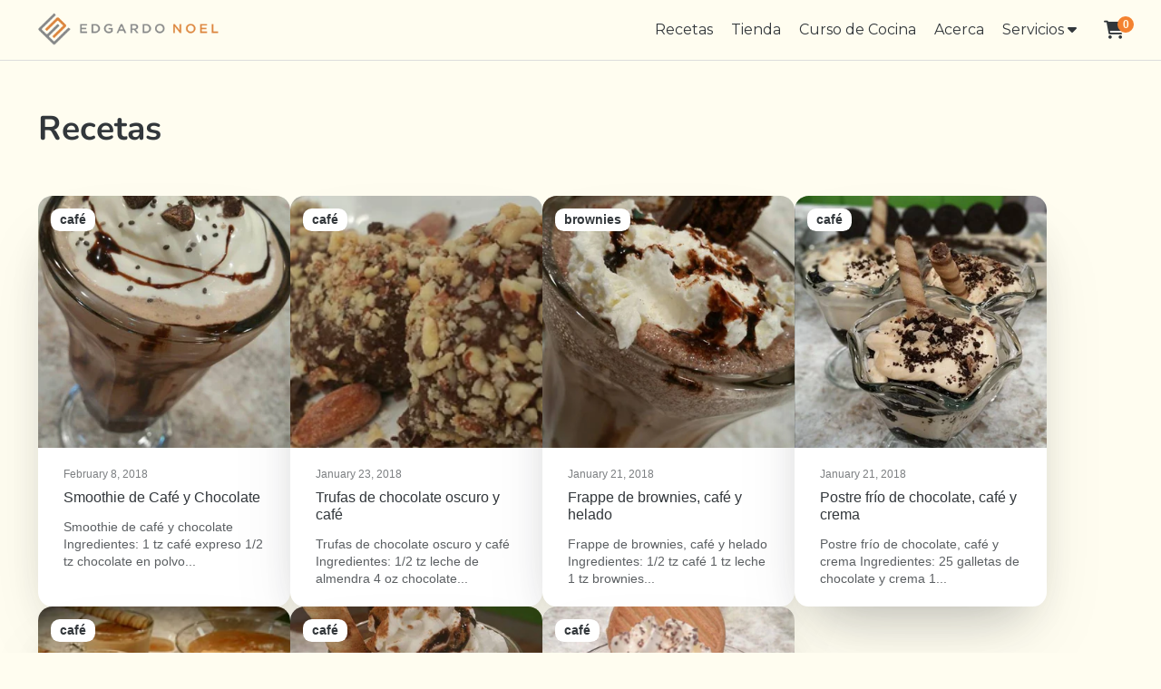

--- FILE ---
content_type: text/html; charset=utf-8
request_url: https://tienda.edgardonoel.com/blogs/noticias/tagged/cafe
body_size: 31077
content:
<!doctype html>
<html class="no-js" lang="es">
  <head>


    <meta charset="utf-8">
    <meta http-equiv="X-UA-Compatible" content="IE=edge">
    <meta name="viewport" content="width=device-width,initial-scale=1">
    <meta name="theme-color" content="">
    <link rel="canonical" href="https://tienda.edgardonoel.com/blogs/noticias/tagged/cafe">
    <link rel="preconnect" href="https://cdn.shopify.com" crossorigin><link rel="preconnect" href="https://fonts.shopifycdn.com" crossorigin><title>
      Recetas
 &ndash; tagged "café" &ndash; TIENDA EDGARDO NOEL</title>

    

    

<meta property="og:site_name" content="TIENDA EDGARDO NOEL">
<meta property="og:url" content="https://tienda.edgardonoel.com/blogs/noticias/tagged/cafe">
<meta property="og:title" content="Recetas">
<meta property="og:type" content="website">
<meta property="og:description" content="Edgardo Noes es uno de los más reconocidos chefs de Puerto Rico y del Caribe."><meta name="twitter:site" content="@shopify"><meta name="twitter:card" content="summary_large_image">
<meta name="twitter:title" content="Recetas">
<meta name="twitter:description" content="Edgardo Noes es uno de los más reconocidos chefs de Puerto Rico y del Caribe.">


    <script>window.performance && window.performance.mark && window.performance.mark('shopify.content_for_header.start');</script><meta name="google-site-verification" content="iPZPWuUgQG43HqgAJXWWkvLSr9lOYRrKv7AgL6JBUA0">
<meta id="shopify-digital-wallet" name="shopify-digital-wallet" content="/25246982/digital_wallets/dialog">
<meta name="shopify-checkout-api-token" content="916c69276ff106e76d27d8006c132d0f">
<meta id="in-context-paypal-metadata" data-shop-id="25246982" data-venmo-supported="false" data-environment="production" data-locale="es_ES" data-paypal-v4="true" data-currency="USD">
<link rel="alternate" type="application/atom+xml" title="Feed" href="/blogs/noticias/tagged/cafe.atom" />
<script async="async" src="/checkouts/internal/preloads.js?locale=es-US"></script>
<link rel="preconnect" href="https://shop.app" crossorigin="anonymous">
<script async="async" src="https://shop.app/checkouts/internal/preloads.js?locale=es-US&shop_id=25246982" crossorigin="anonymous"></script>
<script id="apple-pay-shop-capabilities" type="application/json">{"shopId":25246982,"countryCode":"US","currencyCode":"USD","merchantCapabilities":["supports3DS"],"merchantId":"gid:\/\/shopify\/Shop\/25246982","merchantName":"TIENDA EDGARDO NOEL","requiredBillingContactFields":["postalAddress","email","phone"],"requiredShippingContactFields":["postalAddress","email","phone"],"shippingType":"shipping","supportedNetworks":["visa","masterCard","amex","discover","elo","jcb"],"total":{"type":"pending","label":"TIENDA EDGARDO NOEL","amount":"1.00"},"shopifyPaymentsEnabled":true,"supportsSubscriptions":true}</script>
<script id="shopify-features" type="application/json">{"accessToken":"916c69276ff106e76d27d8006c132d0f","betas":["rich-media-storefront-analytics"],"domain":"tienda.edgardonoel.com","predictiveSearch":true,"shopId":25246982,"locale":"es"}</script>
<script>var Shopify = Shopify || {};
Shopify.shop = "chef-edgardo-noel.myshopify.com";
Shopify.locale = "es";
Shopify.currency = {"active":"USD","rate":"1.0"};
Shopify.country = "US";
Shopify.theme = {"name":"Custome ShowTime Schema test","id":134464569395,"schema_name":"ShowTime","schema_version":"7.13.0","theme_store_id":687,"role":"main"};
Shopify.theme.handle = "null";
Shopify.theme.style = {"id":null,"handle":null};
Shopify.cdnHost = "tienda.edgardonoel.com/cdn";
Shopify.routes = Shopify.routes || {};
Shopify.routes.root = "/";</script>
<script type="module">!function(o){(o.Shopify=o.Shopify||{}).modules=!0}(window);</script>
<script>!function(o){function n(){var o=[];function n(){o.push(Array.prototype.slice.apply(arguments))}return n.q=o,n}var t=o.Shopify=o.Shopify||{};t.loadFeatures=n(),t.autoloadFeatures=n()}(window);</script>
<script>
  window.ShopifyPay = window.ShopifyPay || {};
  window.ShopifyPay.apiHost = "shop.app\/pay";
  window.ShopifyPay.redirectState = null;
</script>
<script id="shop-js-analytics" type="application/json">{"pageType":"blog"}</script>
<script defer="defer" async type="module" src="//tienda.edgardonoel.com/cdn/shopifycloud/shop-js/modules/v2/client.init-shop-cart-sync_CvZOh8Af.es.esm.js"></script>
<script defer="defer" async type="module" src="//tienda.edgardonoel.com/cdn/shopifycloud/shop-js/modules/v2/chunk.common_3Rxs6Qxh.esm.js"></script>
<script type="module">
  await import("//tienda.edgardonoel.com/cdn/shopifycloud/shop-js/modules/v2/client.init-shop-cart-sync_CvZOh8Af.es.esm.js");
await import("//tienda.edgardonoel.com/cdn/shopifycloud/shop-js/modules/v2/chunk.common_3Rxs6Qxh.esm.js");

  window.Shopify.SignInWithShop?.initShopCartSync?.({"fedCMEnabled":true,"windoidEnabled":true});

</script>
<script>
  window.Shopify = window.Shopify || {};
  if (!window.Shopify.featureAssets) window.Shopify.featureAssets = {};
  window.Shopify.featureAssets['shop-js'] = {"shop-cart-sync":["modules/v2/client.shop-cart-sync_rmK0axmV.es.esm.js","modules/v2/chunk.common_3Rxs6Qxh.esm.js"],"init-fed-cm":["modules/v2/client.init-fed-cm_ZaR7zFve.es.esm.js","modules/v2/chunk.common_3Rxs6Qxh.esm.js"],"shop-button":["modules/v2/client.shop-button_DtKRgnFY.es.esm.js","modules/v2/chunk.common_3Rxs6Qxh.esm.js"],"shop-cash-offers":["modules/v2/client.shop-cash-offers_CD08217J.es.esm.js","modules/v2/chunk.common_3Rxs6Qxh.esm.js","modules/v2/chunk.modal_DPIzVVvN.esm.js"],"init-windoid":["modules/v2/client.init-windoid_B42Q2JHR.es.esm.js","modules/v2/chunk.common_3Rxs6Qxh.esm.js"],"shop-toast-manager":["modules/v2/client.shop-toast-manager_BhL87v9O.es.esm.js","modules/v2/chunk.common_3Rxs6Qxh.esm.js"],"init-shop-email-lookup-coordinator":["modules/v2/client.init-shop-email-lookup-coordinator_CFAE-OH8.es.esm.js","modules/v2/chunk.common_3Rxs6Qxh.esm.js"],"init-shop-cart-sync":["modules/v2/client.init-shop-cart-sync_CvZOh8Af.es.esm.js","modules/v2/chunk.common_3Rxs6Qxh.esm.js"],"avatar":["modules/v2/client.avatar_BTnouDA3.es.esm.js"],"pay-button":["modules/v2/client.pay-button_x3Sl_UWF.es.esm.js","modules/v2/chunk.common_3Rxs6Qxh.esm.js"],"init-customer-accounts":["modules/v2/client.init-customer-accounts_DwzgN7WB.es.esm.js","modules/v2/client.shop-login-button_Bwv8tzNm.es.esm.js","modules/v2/chunk.common_3Rxs6Qxh.esm.js","modules/v2/chunk.modal_DPIzVVvN.esm.js"],"init-shop-for-new-customer-accounts":["modules/v2/client.init-shop-for-new-customer-accounts_l0dYgp_m.es.esm.js","modules/v2/client.shop-login-button_Bwv8tzNm.es.esm.js","modules/v2/chunk.common_3Rxs6Qxh.esm.js","modules/v2/chunk.modal_DPIzVVvN.esm.js"],"shop-login-button":["modules/v2/client.shop-login-button_Bwv8tzNm.es.esm.js","modules/v2/chunk.common_3Rxs6Qxh.esm.js","modules/v2/chunk.modal_DPIzVVvN.esm.js"],"init-customer-accounts-sign-up":["modules/v2/client.init-customer-accounts-sign-up_CqSuJy7r.es.esm.js","modules/v2/client.shop-login-button_Bwv8tzNm.es.esm.js","modules/v2/chunk.common_3Rxs6Qxh.esm.js","modules/v2/chunk.modal_DPIzVVvN.esm.js"],"shop-follow-button":["modules/v2/client.shop-follow-button_sMoqSZtr.es.esm.js","modules/v2/chunk.common_3Rxs6Qxh.esm.js","modules/v2/chunk.modal_DPIzVVvN.esm.js"],"checkout-modal":["modules/v2/client.checkout-modal_CwKmoEcx.es.esm.js","modules/v2/chunk.common_3Rxs6Qxh.esm.js","modules/v2/chunk.modal_DPIzVVvN.esm.js"],"lead-capture":["modules/v2/client.lead-capture_De9xQpTV.es.esm.js","modules/v2/chunk.common_3Rxs6Qxh.esm.js","modules/v2/chunk.modal_DPIzVVvN.esm.js"],"shop-login":["modules/v2/client.shop-login_DZKlOsWP.es.esm.js","modules/v2/chunk.common_3Rxs6Qxh.esm.js","modules/v2/chunk.modal_DPIzVVvN.esm.js"],"payment-terms":["modules/v2/client.payment-terms_WyOlUs-o.es.esm.js","modules/v2/chunk.common_3Rxs6Qxh.esm.js","modules/v2/chunk.modal_DPIzVVvN.esm.js"]};
</script>
<script id="__st">var __st={"a":25246982,"offset":-14400,"reqid":"d75802ea-4f85-48da-8e4f-95d8e9db17dc-1768622852","pageurl":"tienda.edgardonoel.com\/blogs\/noticias\/tagged\/cafe","s":"blogs-4510515239","u":"429172b3c43e","p":"blog","rtyp":"blog","rid":4510515239};</script>
<script>window.ShopifyPaypalV4VisibilityTracking = true;</script>
<script id="captcha-bootstrap">!function(){'use strict';const t='contact',e='account',n='new_comment',o=[[t,t],['blogs',n],['comments',n],[t,'customer']],c=[[e,'customer_login'],[e,'guest_login'],[e,'recover_customer_password'],[e,'create_customer']],r=t=>t.map((([t,e])=>`form[action*='/${t}']:not([data-nocaptcha='true']) input[name='form_type'][value='${e}']`)).join(','),a=t=>()=>t?[...document.querySelectorAll(t)].map((t=>t.form)):[];function s(){const t=[...o],e=r(t);return a(e)}const i='password',u='form_key',d=['recaptcha-v3-token','g-recaptcha-response','h-captcha-response',i],f=()=>{try{return window.sessionStorage}catch{return}},m='__shopify_v',_=t=>t.elements[u];function p(t,e,n=!1){try{const o=window.sessionStorage,c=JSON.parse(o.getItem(e)),{data:r}=function(t){const{data:e,action:n}=t;return t[m]||n?{data:e,action:n}:{data:t,action:n}}(c);for(const[e,n]of Object.entries(r))t.elements[e]&&(t.elements[e].value=n);n&&o.removeItem(e)}catch(o){console.error('form repopulation failed',{error:o})}}const l='form_type',E='cptcha';function T(t){t.dataset[E]=!0}const w=window,h=w.document,L='Shopify',v='ce_forms',y='captcha';let A=!1;((t,e)=>{const n=(g='f06e6c50-85a8-45c8-87d0-21a2b65856fe',I='https://cdn.shopify.com/shopifycloud/storefront-forms-hcaptcha/ce_storefront_forms_captcha_hcaptcha.v1.5.2.iife.js',D={infoText:'Protegido por hCaptcha',privacyText:'Privacidad',termsText:'Términos'},(t,e,n)=>{const o=w[L][v],c=o.bindForm;if(c)return c(t,g,e,D).then(n);var r;o.q.push([[t,g,e,D],n]),r=I,A||(h.body.append(Object.assign(h.createElement('script'),{id:'captcha-provider',async:!0,src:r})),A=!0)});var g,I,D;w[L]=w[L]||{},w[L][v]=w[L][v]||{},w[L][v].q=[],w[L][y]=w[L][y]||{},w[L][y].protect=function(t,e){n(t,void 0,e),T(t)},Object.freeze(w[L][y]),function(t,e,n,w,h,L){const[v,y,A,g]=function(t,e,n){const i=e?o:[],u=t?c:[],d=[...i,...u],f=r(d),m=r(i),_=r(d.filter((([t,e])=>n.includes(e))));return[a(f),a(m),a(_),s()]}(w,h,L),I=t=>{const e=t.target;return e instanceof HTMLFormElement?e:e&&e.form},D=t=>v().includes(t);t.addEventListener('submit',(t=>{const e=I(t);if(!e)return;const n=D(e)&&!e.dataset.hcaptchaBound&&!e.dataset.recaptchaBound,o=_(e),c=g().includes(e)&&(!o||!o.value);(n||c)&&t.preventDefault(),c&&!n&&(function(t){try{if(!f())return;!function(t){const e=f();if(!e)return;const n=_(t);if(!n)return;const o=n.value;o&&e.removeItem(o)}(t);const e=Array.from(Array(32),(()=>Math.random().toString(36)[2])).join('');!function(t,e){_(t)||t.append(Object.assign(document.createElement('input'),{type:'hidden',name:u})),t.elements[u].value=e}(t,e),function(t,e){const n=f();if(!n)return;const o=[...t.querySelectorAll(`input[type='${i}']`)].map((({name:t})=>t)),c=[...d,...o],r={};for(const[a,s]of new FormData(t).entries())c.includes(a)||(r[a]=s);n.setItem(e,JSON.stringify({[m]:1,action:t.action,data:r}))}(t,e)}catch(e){console.error('failed to persist form',e)}}(e),e.submit())}));const S=(t,e)=>{t&&!t.dataset[E]&&(n(t,e.some((e=>e===t))),T(t))};for(const o of['focusin','change'])t.addEventListener(o,(t=>{const e=I(t);D(e)&&S(e,y())}));const B=e.get('form_key'),M=e.get(l),P=B&&M;t.addEventListener('DOMContentLoaded',(()=>{const t=y();if(P)for(const e of t)e.elements[l].value===M&&p(e,B);[...new Set([...A(),...v().filter((t=>'true'===t.dataset.shopifyCaptcha))])].forEach((e=>S(e,t)))}))}(h,new URLSearchParams(w.location.search),n,t,e,['guest_login'])})(!0,!0)}();</script>
<script integrity="sha256-4kQ18oKyAcykRKYeNunJcIwy7WH5gtpwJnB7kiuLZ1E=" data-source-attribution="shopify.loadfeatures" defer="defer" src="//tienda.edgardonoel.com/cdn/shopifycloud/storefront/assets/storefront/load_feature-a0a9edcb.js" crossorigin="anonymous"></script>
<script crossorigin="anonymous" defer="defer" src="//tienda.edgardonoel.com/cdn/shopifycloud/storefront/assets/shopify_pay/storefront-65b4c6d7.js?v=20250812"></script>
<script data-source-attribution="shopify.dynamic_checkout.dynamic.init">var Shopify=Shopify||{};Shopify.PaymentButton=Shopify.PaymentButton||{isStorefrontPortableWallets:!0,init:function(){window.Shopify.PaymentButton.init=function(){};var t=document.createElement("script");t.src="https://tienda.edgardonoel.com/cdn/shopifycloud/portable-wallets/latest/portable-wallets.es.js",t.type="module",document.head.appendChild(t)}};
</script>
<script data-source-attribution="shopify.dynamic_checkout.buyer_consent">
  function portableWalletsHideBuyerConsent(e){var t=document.getElementById("shopify-buyer-consent"),n=document.getElementById("shopify-subscription-policy-button");t&&n&&(t.classList.add("hidden"),t.setAttribute("aria-hidden","true"),n.removeEventListener("click",e))}function portableWalletsShowBuyerConsent(e){var t=document.getElementById("shopify-buyer-consent"),n=document.getElementById("shopify-subscription-policy-button");t&&n&&(t.classList.remove("hidden"),t.removeAttribute("aria-hidden"),n.addEventListener("click",e))}window.Shopify?.PaymentButton&&(window.Shopify.PaymentButton.hideBuyerConsent=portableWalletsHideBuyerConsent,window.Shopify.PaymentButton.showBuyerConsent=portableWalletsShowBuyerConsent);
</script>
<script data-source-attribution="shopify.dynamic_checkout.cart.bootstrap">document.addEventListener("DOMContentLoaded",(function(){function t(){return document.querySelector("shopify-accelerated-checkout-cart, shopify-accelerated-checkout")}if(t())Shopify.PaymentButton.init();else{new MutationObserver((function(e,n){t()&&(Shopify.PaymentButton.init(),n.disconnect())})).observe(document.body,{childList:!0,subtree:!0})}}));
</script>
<link id="shopify-accelerated-checkout-styles" rel="stylesheet" media="screen" href="https://tienda.edgardonoel.com/cdn/shopifycloud/portable-wallets/latest/accelerated-checkout-backwards-compat.css" crossorigin="anonymous">
<style id="shopify-accelerated-checkout-cart">
        #shopify-buyer-consent {
  margin-top: 1em;
  display: inline-block;
  width: 100%;
}

#shopify-buyer-consent.hidden {
  display: none;
}

#shopify-subscription-policy-button {
  background: none;
  border: none;
  padding: 0;
  text-decoration: underline;
  font-size: inherit;
  cursor: pointer;
}

#shopify-subscription-policy-button::before {
  box-shadow: none;
}

      </style>

<script>window.performance && window.performance.mark && window.performance.mark('shopify.content_for_header.end');</script>

    

<style data-shopify>
    
    
    
    
    @font-face {
  font-family: Nunito;
  font-weight: 700;
  font-style: normal;
  font-display: swap;
  src: url("//tienda.edgardonoel.com/cdn/fonts/nunito/nunito_n7.37cf9b8cf43b3322f7e6e13ad2aad62ab5dc9109.woff2") format("woff2"),
       url("//tienda.edgardonoel.com/cdn/fonts/nunito/nunito_n7.45cfcfadc6630011252d54d5f5a2c7c98f60d5de.woff") format("woff");
}


    :root {
    --font-body-family: Helvetica, Arial, sans-serif;
    --font-body-style: normal;
    --font-body-weight: 400;
    --font-body-weight-bold: 700;

    --font-heading-family: Nunito, sans-serif;
    --font-heading-style: normal;
    --font-heading-weight: 700;

    --font-scale: 1.0;

    
    --color-g-text: #32373b;--color-g-text-alpha-80: rgba(38, 42, 45, 0.8);
    --color-g-text-alpha-70: rgba(38, 42, 45, 0.7);
    --color-g-text-alpha-50: rgba(38, 42, 45, 0.5);
    --color-g-text-alpha-60: rgba(38, 42, 45, 0.6);
    --color-g-text-alpha-40: rgba(38, 42, 45, 0.4);
    --color-g-text-alpha-30: rgba(38, 42, 45, 0.3);
    --color-g-text-alpha-20: rgba(38, 42, 45, 0.2);
    --color-g-text-alpha-10: rgba(38, 42, 45, 0.1);

    --color-g-bg: #fffdf0;
    --color-g-bg-d5: #fffad7;
    --color-g-bg-d15: #fff6bd;
    --color-g-bg-alpha-0: rgba(255, 253, 240, 0);
    --color-g-bg-alpha-70: rgba(255, 253, 240, 0.7);
    --color-g-bg-border: #ffef8a;
    --color-g-fg: #FFFFFF;
    --color-g-fg-alpha-70: rgba(255, 255, 255, 0.7);
    --color-g-fg-alpha-50: rgba(255, 255, 255, 0.5);
    --color-g-fg-d10: #e6e6e6;
    --color-g-fg-d20: #cccccc;
    --color-g-accent: #f4822f;
    --color-g-sale: #B12704;
    --color-g-warning: #fd7e14;
    --color-g-success: #198754;
    --color-g-danger: #dc3545;
    --color-g-star-rating: #FFA41C;

    --color-g-button-text: #ffffff;
    --color-g-button-bg: #f4822f;
    --color-g-button-bg-hover: #f37317;
    --color-g-button-shadow-l1: rgba(131, 59, 7, 0.3);
    --color-g-button-shadow-l2: rgba(131, 59, 7, 0.15);
    --color-g-button-shadow-l3: #bd560a;
    --color-g-button-bg-gradient: #ffac71;

    --color-g-button-buy-it-now-text: #000;
    --color-g-button-buy-it-now-bg: #feaa2c;
    --color-g-button-buy-it-now-bg-hover: #fea013;

    --color-g-product-badge-sale: #DC3545;
    --color-g-product-badge-sold-out: #7D959F;

    --border-radius-base: 1.125rem;
    --border-radius-inner: 0.7rem;
    --border-radius-sm: 0.25rem;
    --transition-base: 0.3s;

    --box-shadow-large: rgb(50 50 93 / 25%) 0px 50px 100px -20px, rgb(0 0 0 / 30%) 0px 30px 60px -30px;

    --container-width: 1400px;
    --container-spacer: min(3rem, 5vw);
    /* --glob-gutter: clamp(3vw, 1.4rem, 30px); */
    --glob-gutter: min(3vw, 1.4rem);
    }
</style>
<link rel="preload" as="font" href="//tienda.edgardonoel.com/cdn/fonts/nunito/nunito_n7.37cf9b8cf43b3322f7e6e13ad2aad62ab5dc9109.woff2" type="font/woff2" crossorigin><script>
      document.documentElement.className = document.documentElement.className.replace('no-js', 'js');
      if (Shopify.designMode) {
        document.documentElement.classList.add('shopify-design-mode');
      }
      function lazyImageOnLoad(img) {
        img.setAttribute('loaded', '');
      }
    </script>

  
  <link href="//tienda.edgardonoel.com/cdn/shop/t/14/assets/core.css?v=99849087583984578851739534905" rel="stylesheet" type="text/css" media="all" />

  
  <!-- BEGIN app block: shopify://apps/gempages-builder/blocks/embed-gp-script-head/20b379d4-1b20-474c-a6ca-665c331919f3 -->














<!-- END app block --><link href="https://monorail-edge.shopifysvc.com" rel="dns-prefetch">
<script>(function(){if ("sendBeacon" in navigator && "performance" in window) {try {var session_token_from_headers = performance.getEntriesByType('navigation')[0].serverTiming.find(x => x.name == '_s').description;} catch {var session_token_from_headers = undefined;}var session_cookie_matches = document.cookie.match(/_shopify_s=([^;]*)/);var session_token_from_cookie = session_cookie_matches && session_cookie_matches.length === 2 ? session_cookie_matches[1] : "";var session_token = session_token_from_headers || session_token_from_cookie || "";function handle_abandonment_event(e) {var entries = performance.getEntries().filter(function(entry) {return /monorail-edge.shopifysvc.com/.test(entry.name);});if (!window.abandonment_tracked && entries.length === 0) {window.abandonment_tracked = true;var currentMs = Date.now();var navigation_start = performance.timing.navigationStart;var payload = {shop_id: 25246982,url: window.location.href,navigation_start,duration: currentMs - navigation_start,session_token,page_type: "blog"};window.navigator.sendBeacon("https://monorail-edge.shopifysvc.com/v1/produce", JSON.stringify({schema_id: "online_store_buyer_site_abandonment/1.1",payload: payload,metadata: {event_created_at_ms: currentMs,event_sent_at_ms: currentMs}}));}}window.addEventListener('pagehide', handle_abandonment_event);}}());</script>
<script id="web-pixels-manager-setup">(function e(e,d,r,n,o){if(void 0===o&&(o={}),!Boolean(null===(a=null===(i=window.Shopify)||void 0===i?void 0:i.analytics)||void 0===a?void 0:a.replayQueue)){var i,a;window.Shopify=window.Shopify||{};var t=window.Shopify;t.analytics=t.analytics||{};var s=t.analytics;s.replayQueue=[],s.publish=function(e,d,r){return s.replayQueue.push([e,d,r]),!0};try{self.performance.mark("wpm:start")}catch(e){}var l=function(){var e={modern:/Edge?\/(1{2}[4-9]|1[2-9]\d|[2-9]\d{2}|\d{4,})\.\d+(\.\d+|)|Firefox\/(1{2}[4-9]|1[2-9]\d|[2-9]\d{2}|\d{4,})\.\d+(\.\d+|)|Chrom(ium|e)\/(9{2}|\d{3,})\.\d+(\.\d+|)|(Maci|X1{2}).+ Version\/(15\.\d+|(1[6-9]|[2-9]\d|\d{3,})\.\d+)([,.]\d+|)( \(\w+\)|)( Mobile\/\w+|) Safari\/|Chrome.+OPR\/(9{2}|\d{3,})\.\d+\.\d+|(CPU[ +]OS|iPhone[ +]OS|CPU[ +]iPhone|CPU IPhone OS|CPU iPad OS)[ +]+(15[._]\d+|(1[6-9]|[2-9]\d|\d{3,})[._]\d+)([._]\d+|)|Android:?[ /-](13[3-9]|1[4-9]\d|[2-9]\d{2}|\d{4,})(\.\d+|)(\.\d+|)|Android.+Firefox\/(13[5-9]|1[4-9]\d|[2-9]\d{2}|\d{4,})\.\d+(\.\d+|)|Android.+Chrom(ium|e)\/(13[3-9]|1[4-9]\d|[2-9]\d{2}|\d{4,})\.\d+(\.\d+|)|SamsungBrowser\/([2-9]\d|\d{3,})\.\d+/,legacy:/Edge?\/(1[6-9]|[2-9]\d|\d{3,})\.\d+(\.\d+|)|Firefox\/(5[4-9]|[6-9]\d|\d{3,})\.\d+(\.\d+|)|Chrom(ium|e)\/(5[1-9]|[6-9]\d|\d{3,})\.\d+(\.\d+|)([\d.]+$|.*Safari\/(?![\d.]+ Edge\/[\d.]+$))|(Maci|X1{2}).+ Version\/(10\.\d+|(1[1-9]|[2-9]\d|\d{3,})\.\d+)([,.]\d+|)( \(\w+\)|)( Mobile\/\w+|) Safari\/|Chrome.+OPR\/(3[89]|[4-9]\d|\d{3,})\.\d+\.\d+|(CPU[ +]OS|iPhone[ +]OS|CPU[ +]iPhone|CPU IPhone OS|CPU iPad OS)[ +]+(10[._]\d+|(1[1-9]|[2-9]\d|\d{3,})[._]\d+)([._]\d+|)|Android:?[ /-](13[3-9]|1[4-9]\d|[2-9]\d{2}|\d{4,})(\.\d+|)(\.\d+|)|Mobile Safari.+OPR\/([89]\d|\d{3,})\.\d+\.\d+|Android.+Firefox\/(13[5-9]|1[4-9]\d|[2-9]\d{2}|\d{4,})\.\d+(\.\d+|)|Android.+Chrom(ium|e)\/(13[3-9]|1[4-9]\d|[2-9]\d{2}|\d{4,})\.\d+(\.\d+|)|Android.+(UC? ?Browser|UCWEB|U3)[ /]?(15\.([5-9]|\d{2,})|(1[6-9]|[2-9]\d|\d{3,})\.\d+)\.\d+|SamsungBrowser\/(5\.\d+|([6-9]|\d{2,})\.\d+)|Android.+MQ{2}Browser\/(14(\.(9|\d{2,})|)|(1[5-9]|[2-9]\d|\d{3,})(\.\d+|))(\.\d+|)|K[Aa][Ii]OS\/(3\.\d+|([4-9]|\d{2,})\.\d+)(\.\d+|)/},d=e.modern,r=e.legacy,n=navigator.userAgent;return n.match(d)?"modern":n.match(r)?"legacy":"unknown"}(),u="modern"===l?"modern":"legacy",c=(null!=n?n:{modern:"",legacy:""})[u],f=function(e){return[e.baseUrl,"/wpm","/b",e.hashVersion,"modern"===e.buildTarget?"m":"l",".js"].join("")}({baseUrl:d,hashVersion:r,buildTarget:u}),m=function(e){var d=e.version,r=e.bundleTarget,n=e.surface,o=e.pageUrl,i=e.monorailEndpoint;return{emit:function(e){var a=e.status,t=e.errorMsg,s=(new Date).getTime(),l=JSON.stringify({metadata:{event_sent_at_ms:s},events:[{schema_id:"web_pixels_manager_load/3.1",payload:{version:d,bundle_target:r,page_url:o,status:a,surface:n,error_msg:t},metadata:{event_created_at_ms:s}}]});if(!i)return console&&console.warn&&console.warn("[Web Pixels Manager] No Monorail endpoint provided, skipping logging."),!1;try{return self.navigator.sendBeacon.bind(self.navigator)(i,l)}catch(e){}var u=new XMLHttpRequest;try{return u.open("POST",i,!0),u.setRequestHeader("Content-Type","text/plain"),u.send(l),!0}catch(e){return console&&console.warn&&console.warn("[Web Pixels Manager] Got an unhandled error while logging to Monorail."),!1}}}}({version:r,bundleTarget:l,surface:e.surface,pageUrl:self.location.href,monorailEndpoint:e.monorailEndpoint});try{o.browserTarget=l,function(e){var d=e.src,r=e.async,n=void 0===r||r,o=e.onload,i=e.onerror,a=e.sri,t=e.scriptDataAttributes,s=void 0===t?{}:t,l=document.createElement("script"),u=document.querySelector("head"),c=document.querySelector("body");if(l.async=n,l.src=d,a&&(l.integrity=a,l.crossOrigin="anonymous"),s)for(var f in s)if(Object.prototype.hasOwnProperty.call(s,f))try{l.dataset[f]=s[f]}catch(e){}if(o&&l.addEventListener("load",o),i&&l.addEventListener("error",i),u)u.appendChild(l);else{if(!c)throw new Error("Did not find a head or body element to append the script");c.appendChild(l)}}({src:f,async:!0,onload:function(){if(!function(){var e,d;return Boolean(null===(d=null===(e=window.Shopify)||void 0===e?void 0:e.analytics)||void 0===d?void 0:d.initialized)}()){var d=window.webPixelsManager.init(e)||void 0;if(d){var r=window.Shopify.analytics;r.replayQueue.forEach((function(e){var r=e[0],n=e[1],o=e[2];d.publishCustomEvent(r,n,o)})),r.replayQueue=[],r.publish=d.publishCustomEvent,r.visitor=d.visitor,r.initialized=!0}}},onerror:function(){return m.emit({status:"failed",errorMsg:"".concat(f," has failed to load")})},sri:function(e){var d=/^sha384-[A-Za-z0-9+/=]+$/;return"string"==typeof e&&d.test(e)}(c)?c:"",scriptDataAttributes:o}),m.emit({status:"loading"})}catch(e){m.emit({status:"failed",errorMsg:(null==e?void 0:e.message)||"Unknown error"})}}})({shopId: 25246982,storefrontBaseUrl: "https://tienda.edgardonoel.com",extensionsBaseUrl: "https://extensions.shopifycdn.com/cdn/shopifycloud/web-pixels-manager",monorailEndpoint: "https://monorail-edge.shopifysvc.com/unstable/produce_batch",surface: "storefront-renderer",enabledBetaFlags: ["2dca8a86"],webPixelsConfigList: [{"id":"484999219","configuration":"{\"config\":\"{\\\"pixel_id\\\":\\\"GT-MK98PNBZ\\\",\\\"target_country\\\":\\\"US\\\",\\\"gtag_events\\\":[{\\\"type\\\":\\\"view_item\\\",\\\"action_label\\\":\\\"MC-CMXYCVWCNM\\\"},{\\\"type\\\":\\\"purchase\\\",\\\"action_label\\\":\\\"MC-CMXYCVWCNM\\\"},{\\\"type\\\":\\\"page_view\\\",\\\"action_label\\\":\\\"MC-CMXYCVWCNM\\\"}],\\\"enable_monitoring_mode\\\":false}\"}","eventPayloadVersion":"v1","runtimeContext":"OPEN","scriptVersion":"b2a88bafab3e21179ed38636efcd8a93","type":"APP","apiClientId":1780363,"privacyPurposes":[],"dataSharingAdjustments":{"protectedCustomerApprovalScopes":["read_customer_address","read_customer_email","read_customer_name","read_customer_personal_data","read_customer_phone"]}},{"id":"122781747","configuration":"{\"pixel_id\":\"832251363611132\",\"pixel_type\":\"facebook_pixel\",\"metaapp_system_user_token\":\"-\"}","eventPayloadVersion":"v1","runtimeContext":"OPEN","scriptVersion":"ca16bc87fe92b6042fbaa3acc2fbdaa6","type":"APP","apiClientId":2329312,"privacyPurposes":["ANALYTICS","MARKETING","SALE_OF_DATA"],"dataSharingAdjustments":{"protectedCustomerApprovalScopes":["read_customer_address","read_customer_email","read_customer_name","read_customer_personal_data","read_customer_phone"]}},{"id":"shopify-app-pixel","configuration":"{}","eventPayloadVersion":"v1","runtimeContext":"STRICT","scriptVersion":"0450","apiClientId":"shopify-pixel","type":"APP","privacyPurposes":["ANALYTICS","MARKETING"]},{"id":"shopify-custom-pixel","eventPayloadVersion":"v1","runtimeContext":"LAX","scriptVersion":"0450","apiClientId":"shopify-pixel","type":"CUSTOM","privacyPurposes":["ANALYTICS","MARKETING"]}],isMerchantRequest: false,initData: {"shop":{"name":"TIENDA EDGARDO NOEL","paymentSettings":{"currencyCode":"USD"},"myshopifyDomain":"chef-edgardo-noel.myshopify.com","countryCode":"US","storefrontUrl":"https:\/\/tienda.edgardonoel.com"},"customer":null,"cart":null,"checkout":null,"productVariants":[],"purchasingCompany":null},},"https://tienda.edgardonoel.com/cdn","fcfee988w5aeb613cpc8e4bc33m6693e112",{"modern":"","legacy":""},{"shopId":"25246982","storefrontBaseUrl":"https:\/\/tienda.edgardonoel.com","extensionBaseUrl":"https:\/\/extensions.shopifycdn.com\/cdn\/shopifycloud\/web-pixels-manager","surface":"storefront-renderer","enabledBetaFlags":"[\"2dca8a86\"]","isMerchantRequest":"false","hashVersion":"fcfee988w5aeb613cpc8e4bc33m6693e112","publish":"custom","events":"[[\"page_viewed\",{}]]"});</script><script>
  window.ShopifyAnalytics = window.ShopifyAnalytics || {};
  window.ShopifyAnalytics.meta = window.ShopifyAnalytics.meta || {};
  window.ShopifyAnalytics.meta.currency = 'USD';
  var meta = {"page":{"pageType":"blog","resourceType":"blog","resourceId":4510515239,"requestId":"d75802ea-4f85-48da-8e4f-95d8e9db17dc-1768622852"}};
  for (var attr in meta) {
    window.ShopifyAnalytics.meta[attr] = meta[attr];
  }
</script>
<script class="analytics">
  (function () {
    var customDocumentWrite = function(content) {
      var jquery = null;

      if (window.jQuery) {
        jquery = window.jQuery;
      } else if (window.Checkout && window.Checkout.$) {
        jquery = window.Checkout.$;
      }

      if (jquery) {
        jquery('body').append(content);
      }
    };

    var hasLoggedConversion = function(token) {
      if (token) {
        return document.cookie.indexOf('loggedConversion=' + token) !== -1;
      }
      return false;
    }

    var setCookieIfConversion = function(token) {
      if (token) {
        var twoMonthsFromNow = new Date(Date.now());
        twoMonthsFromNow.setMonth(twoMonthsFromNow.getMonth() + 2);

        document.cookie = 'loggedConversion=' + token + '; expires=' + twoMonthsFromNow;
      }
    }

    var trekkie = window.ShopifyAnalytics.lib = window.trekkie = window.trekkie || [];
    if (trekkie.integrations) {
      return;
    }
    trekkie.methods = [
      'identify',
      'page',
      'ready',
      'track',
      'trackForm',
      'trackLink'
    ];
    trekkie.factory = function(method) {
      return function() {
        var args = Array.prototype.slice.call(arguments);
        args.unshift(method);
        trekkie.push(args);
        return trekkie;
      };
    };
    for (var i = 0; i < trekkie.methods.length; i++) {
      var key = trekkie.methods[i];
      trekkie[key] = trekkie.factory(key);
    }
    trekkie.load = function(config) {
      trekkie.config = config || {};
      trekkie.config.initialDocumentCookie = document.cookie;
      var first = document.getElementsByTagName('script')[0];
      var script = document.createElement('script');
      script.type = 'text/javascript';
      script.onerror = function(e) {
        var scriptFallback = document.createElement('script');
        scriptFallback.type = 'text/javascript';
        scriptFallback.onerror = function(error) {
                var Monorail = {
      produce: function produce(monorailDomain, schemaId, payload) {
        var currentMs = new Date().getTime();
        var event = {
          schema_id: schemaId,
          payload: payload,
          metadata: {
            event_created_at_ms: currentMs,
            event_sent_at_ms: currentMs
          }
        };
        return Monorail.sendRequest("https://" + monorailDomain + "/v1/produce", JSON.stringify(event));
      },
      sendRequest: function sendRequest(endpointUrl, payload) {
        // Try the sendBeacon API
        if (window && window.navigator && typeof window.navigator.sendBeacon === 'function' && typeof window.Blob === 'function' && !Monorail.isIos12()) {
          var blobData = new window.Blob([payload], {
            type: 'text/plain'
          });

          if (window.navigator.sendBeacon(endpointUrl, blobData)) {
            return true;
          } // sendBeacon was not successful

        } // XHR beacon

        var xhr = new XMLHttpRequest();

        try {
          xhr.open('POST', endpointUrl);
          xhr.setRequestHeader('Content-Type', 'text/plain');
          xhr.send(payload);
        } catch (e) {
          console.log(e);
        }

        return false;
      },
      isIos12: function isIos12() {
        return window.navigator.userAgent.lastIndexOf('iPhone; CPU iPhone OS 12_') !== -1 || window.navigator.userAgent.lastIndexOf('iPad; CPU OS 12_') !== -1;
      }
    };
    Monorail.produce('monorail-edge.shopifysvc.com',
      'trekkie_storefront_load_errors/1.1',
      {shop_id: 25246982,
      theme_id: 134464569395,
      app_name: "storefront",
      context_url: window.location.href,
      source_url: "//tienda.edgardonoel.com/cdn/s/trekkie.storefront.cd680fe47e6c39ca5d5df5f0a32d569bc48c0f27.min.js"});

        };
        scriptFallback.async = true;
        scriptFallback.src = '//tienda.edgardonoel.com/cdn/s/trekkie.storefront.cd680fe47e6c39ca5d5df5f0a32d569bc48c0f27.min.js';
        first.parentNode.insertBefore(scriptFallback, first);
      };
      script.async = true;
      script.src = '//tienda.edgardonoel.com/cdn/s/trekkie.storefront.cd680fe47e6c39ca5d5df5f0a32d569bc48c0f27.min.js';
      first.parentNode.insertBefore(script, first);
    };
    trekkie.load(
      {"Trekkie":{"appName":"storefront","development":false,"defaultAttributes":{"shopId":25246982,"isMerchantRequest":null,"themeId":134464569395,"themeCityHash":"12534988134683605460","contentLanguage":"es","currency":"USD","eventMetadataId":"1fbe6391-65c4-4929-bcf7-671d9929172f"},"isServerSideCookieWritingEnabled":true,"monorailRegion":"shop_domain","enabledBetaFlags":["65f19447"]},"Session Attribution":{},"S2S":{"facebookCapiEnabled":true,"source":"trekkie-storefront-renderer","apiClientId":580111}}
    );

    var loaded = false;
    trekkie.ready(function() {
      if (loaded) return;
      loaded = true;

      window.ShopifyAnalytics.lib = window.trekkie;

      var originalDocumentWrite = document.write;
      document.write = customDocumentWrite;
      try { window.ShopifyAnalytics.merchantGoogleAnalytics.call(this); } catch(error) {};
      document.write = originalDocumentWrite;

      window.ShopifyAnalytics.lib.page(null,{"pageType":"blog","resourceType":"blog","resourceId":4510515239,"requestId":"d75802ea-4f85-48da-8e4f-95d8e9db17dc-1768622852","shopifyEmitted":true});

      var match = window.location.pathname.match(/checkouts\/(.+)\/(thank_you|post_purchase)/)
      var token = match? match[1]: undefined;
      if (!hasLoggedConversion(token)) {
        setCookieIfConversion(token);
        
      }
    });


        var eventsListenerScript = document.createElement('script');
        eventsListenerScript.async = true;
        eventsListenerScript.src = "//tienda.edgardonoel.com/cdn/shopifycloud/storefront/assets/shop_events_listener-3da45d37.js";
        document.getElementsByTagName('head')[0].appendChild(eventsListenerScript);

})();</script>
<script
  defer
  src="https://tienda.edgardonoel.com/cdn/shopifycloud/perf-kit/shopify-perf-kit-3.0.4.min.js"
  data-application="storefront-renderer"
  data-shop-id="25246982"
  data-render-region="gcp-us-central1"
  data-page-type="blog"
  data-theme-instance-id="134464569395"
  data-theme-name="ShowTime"
  data-theme-version="7.13.0"
  data-monorail-region="shop_domain"
  data-resource-timing-sampling-rate="10"
  data-shs="true"
  data-shs-beacon="true"
  data-shs-export-with-fetch="true"
  data-shs-logs-sample-rate="1"
  data-shs-beacon-endpoint="https://tienda.edgardonoel.com/api/collect"
></script>
</head>

  <body><div class="#container" data-main-container>
    <div data-main-container-inner></div>
</div>

<div class="gutter-spacer" data-gutter-spacer></div>

<script>
    window.importModule = (mod) => import(window.theme.modules[mod]);
    const containerElInner = document.querySelector('[data-main-container-inner]');
    const gutterSpacerEl = document.querySelector('[data-gutter-spacer]');
    window.containerInnerWidth = containerElInner.offsetWidth;
    window.gutterWidth = gutterSpacerEl.offsetWidth;
    console.log(window.gutterWidth);
    var globalLoadedStyles = {};
    function loadStyle(style) {
        if(globalLoadedStyles[style.getAttribute('href')]) {
            return;
        }
        globalLoadedStyles[style.getAttribute('href')] = true;
        if(style.media === 'print') {
            style.media = 'all';
        }
    }
    window.global = {
        cartNotificationsEnabled: true
    }
    window.shopUrl = 'https://tienda.edgardonoel.com';
    window.routes = {
        cart_add_url: '/cart/add',
        cart_change_url: '/cart/change',
        cart_update_url: '/cart/update',
        predictive_search_url: '/search/suggest'
    };
    window.dynamicURLs = {
        account: '/account',
        accountLogin: 'https://tienda.edgardonoel.com/customer_authentication/redirect?locale=es&region_country=US',
        accountLogout: '/account/logout',
        accountRegister: 'https://account.edgardonoel.com?locale=es',
        accountAddresses: '/account/addresses',
        allProductsCollection: '/collections/all',
        cart: '/cart',
        cartAdd: '/cart/add',
        cartChange: '/cart/change',
        cartClear: '/cart/clear',
        cartUpdate: '/cart/update',
        contact: '/contact#contact_form',
        localization: '/localization',
        collections: '/collections',
        predictiveSearch: '/search/suggest',
        productRecommendations: '/recommendations/products',
        root: '/',
        search: '/search'
    };
    window.cartStrings = {
        error: `Hubo un error al actualizar su carrito. Inténtalo de nuevo.`,
        quantityError: `Solo puede agregar [quantity] de este artículo a su carrito.`
    };
    window.variantStrings = {
        addToCart: `Añadir a la cesta`,
        soldOut: `Agotado`,
        unavailable: `Indisponible`,
    };
    window.accessibilityStrings = {
        imageAvailable: `La imagen [index] ya está disponible en la vista de galería`,
        shareSuccess: `link copiado al portapapeles`,
        pauseSlideshow: `Pausar presentación de diapositivas`,
        playSlideshow: `Juego de diapositivas`,
    };
    window.theme = {
        modules: {
            Core: `//tienda.edgardonoel.com/cdn/shop/t/14/assets/core.js?v=4007755580995924451739534906`,
            Utils: `//tienda.edgardonoel.com/cdn/shop/t/14/assets/utils.js?v=17126524530743040561739534981`,
            Editor: `//tienda.edgardonoel.com/cdn/shop/t/14/assets/editor.js?669`,
            Swiper: `//tienda.edgardonoel.com/cdn/shop/t/14/assets/swiper.js?v=30504170013622546281739534979`,
            NoUiSlider: `//tienda.edgardonoel.com/cdn/shop/t/14/assets/no-ui-slider.js?v=156346304895698499771739534935`,
            Plyr: `//tienda.edgardonoel.com/cdn/shop/t/14/assets/plyr.js?v=74043197090811028541739534941`,
            Routes: `//tienda.edgardonoel.com/cdn/shop/t/14/assets/routes.js?669`,
            GoogleMap: `//tienda.edgardonoel.com/cdn/shop/t/14/assets/google-map.js?v=106601683526589430341739534921`,
            FloatingUI: `//tienda.edgardonoel.com/cdn/shop/t/14/assets/floating-ui.js?v=170727007776467026251739534917`,
            DriftZoom: `//tienda.edgardonoel.com/cdn/shop/t/14/assets/drift-zoom.js?v=146123235480020830731739534913`,
            BrowsingHistoryPromise: `//tienda.edgardonoel.com/cdn/shop/t/14/assets/browsing-history-promise.js?v=23408686670351517701739534888`
        },
        scripts: {
            Popper: 'https://unpkg.com/@popperjs/core@2'
        }
    }
</script>
    <svg display="none" width="0" height="0" version="1.1" xmlns="http://www.w3.org/2000/svg"
    xmlns:xlink="http://www.w3.org/1999/xlink">
  <defs>
    <symbol id="svg-icon-bell" viewbox="0 0 448 512">
      <title>bell</title>
      <path d="M224 0c-17.7 0-32 14.3-32 32V51.2C119 66 64 130.6 64 208v18.8c0 47-17.3 92.4-48.5 127.6l-7.4 8.3c-8.4
          9.4-10.4 22.9-5.3 34.4S19.4 416 32 416H416c12.6 0 24-7.4 29.2-18.9s3.1-25-5.3-34.4l-7.4-8.3C401.3 319.2 384
          273.9 384 226.8V208c0-77.4-55-142-128-156.8V32c0-17.7-14.3-32-32-32zm45.3 493.3c12-12 18.7-28.3 18.7-45.3H224
          160c0 17 6.7 33.3 18.7 45.3s28.3 18.7 45.3 18.7s33.3-6.7 45.3-18.7z">
    </symbol>
    <symbol id="svg-icon-user" viewbox="0 0 448 512">
      <title>user</title>
      <path d="M224 256A128 128 0 1 0 224 0a128 128 0 1 0 0 256zm-45.7 48C79.8 304 0 383.8 0 482.3C0 498.7 13.3 512 29.7
          512H418.3c16.4 0 29.7-13.3 29.7-29.7C448 383.8 368.2 304 269.7 304H178.3z">
    </symbol>
    <symbol id="svg-icon-minus" viewbox="0 0 448 512">
      <title>minus</title>
      <path d="M432 256c0 17.7-14.3 32-32 32L48 288c-17.7 0-32-14.3-32-32s14.3-32 32-32l352 0c17.7 0 32 14.3 32 32z">
    </symbol>
    <symbol id="svg-icon-plus" viewbox="0 0 448 512">
      <title>plus</title>
      <path d="M256 80c0-17.7-14.3-32-32-32s-32 14.3-32 32V224H48c-17.7 0-32 14.3-32 32s14.3 32 32 32H192V432c0 17.7
          14.3 32 32 32s32-14.3 32-32V288H400c17.7 0 32-14.3 32-32s-14.3-32-32-32H256V80z">
    </symbol>
    <symbol id="svg-icon-bars" viewbox="0 0 448 512">
      <title>bars</title>
      <path d="M0 96C0 78.3 14.3 64 32 64H416c17.7 0 32 14.3 32 32s-14.3 32-32 32H32C14.3 128 0 113.7 0 96zM0 256c0-17.7
          14.3-32 32-32H416c17.7 0 32 14.3 32 32s-14.3 32-32 32H32c-17.7 0-32-14.3-32-32zM448 416c0 17.7-14.3 32-32
          32H32c-17.7 0-32-14.3-32-32s14.3-32 32-32H416c17.7 0 32 14.3 32 32z">
    </symbol>
    <symbol id="svg-icon-file-lines" viewbox="0 0 384 512">
      <title>file-lines</title>
      <path d="M64 0C28.7 0 0 28.7 0 64V448c0 35.3 28.7 64 64 64H320c35.3 0 64-28.7 64-64V160H256c-17.7
          0-32-14.3-32-32V0H64zM256 0V128H384L256 0zM112 256H272c8.8 0 16 7.2 16 16s-7.2 16-16 16H112c-8.8
          0-16-7.2-16-16s7.2-16 16-16zm0 64H272c8.8 0 16 7.2 16 16s-7.2 16-16 16H112c-8.8 0-16-7.2-16-16s7.2-16 16-16zm0
          64H272c8.8 0 16 7.2 16 16s-7.2 16-16 16H112c-8.8 0-16-7.2-16-16s7.2-16 16-16z">
    </symbol>
    <symbol id="svg-icon-cart-shopping" viewbox="0 0 576 512">
      <title>cart-shopping</title>
      <path d="M0 24C0 10.7 10.7 0 24 0H69.5c22 0 41.5 12.8 50.6 32h411c26.3 0 45.5 25 38.6 50.4l-41 152.3c-8.5 31.4-37
          53.3-69.5 53.3H170.7l5.4 28.5c2.2 11.3 12.1 19.5 23.6 19.5H488c13.3 0 24 10.7 24 24s-10.7 24-24 24H199.7c-34.6
          0-64.3-24.6-70.7-58.5L77.4 54.5c-.7-3.8-4-6.5-7.9-6.5H24C10.7 48 0 37.3 0 24zM128 464a48 48 0 1 1 96 0 48 48 0
          1 1 -96 0zm336-48a48 48 0 1 1 0 96 48 48 0 1 1 0-96z">
    </symbol>
    <symbol id="svg-icon-magnifying-glass" viewbox="0 0 512 512">
      <title>magnifying-glass</title>
      <path d="M416 208c0 45.9-14.9 88.3-40 122.7L502.6 457.4c12.5 12.5 12.5 32.8 0 45.3s-32.8 12.5-45.3 0L330.7
          376c-34.4 25.2-76.8 40-122.7 40C93.1 416 0 322.9 0 208S93.1 0 208 0S416 93.1 416 208zM208 352a144 144 0 1 0
          0-288 144 144 0 1 0 0 288z">
    </symbol>
    <symbol id="svg-icon-magnifying-glass-plus" viewbox="0 0 512 512">
      <title>magnifying-glass-plus</title>
      <path d="M416 208c0 45.9-14.9 88.3-40 122.7L502.6 457.4c12.5 12.5 12.5 32.8 0 45.3s-32.8 12.5-45.3 0L330.7
          376c-34.4 25.2-76.8 40-122.7 40C93.1 416 0 322.9 0 208S93.1 0 208 0S416 93.1 416 208zM184 296c0 13.3 10.7 24
          24 24s24-10.7 24-24V232h64c13.3 0 24-10.7 24-24s-10.7-24-24-24H232V120c0-13.3-10.7-24-24-24s-24 10.7-24
          24v64H120c-13.3 0-24 10.7-24 24s10.7 24 24 24h64v64z">
    </symbol>
    <symbol id="svg-icon-bag-shopping" viewbox="0 0 448 512">
      <title>bag-shopping</title>
      <path d="M160 112c0-35.3 28.7-64 64-64s64 28.7 64 64v48H160V112zm-48 48H48c-26.5 0-48 21.5-48 48V416c0 53 43 96 96
          96H352c53 0 96-43 96-96V208c0-26.5-21.5-48-48-48H336V112C336 50.1 285.9 0 224 0S112 50.1 112 112v48zm24 48a24
          24 0 1 1 0 48 24 24 0 1 1 0-48zm152 24a24 24 0 1 1 48 0 24 24 0 1 1 -48 0z">
    </symbol>
    <symbol id="svg-icon-arrow-left" viewbox="0 0 448 512">
      <title>arrow-left</title>
      <path d="M9.4 233.4c-12.5 12.5-12.5 32.8 0 45.3l160 160c12.5 12.5 32.8 12.5 45.3 0s12.5-32.8 0-45.3L109.2 288 416
          288c17.7 0 32-14.3 32-32s-14.3-32-32-32l-306.7 0L214.6 118.6c12.5-12.5 12.5-32.8 0-45.3s-32.8-12.5-45.3 0l-160
          160z">
    </symbol>
    <symbol id="svg-icon-arrow-right" viewbox="0 0 448 512">
      <title>arrow-right</title>
      <path d="M438.6 278.6c12.5-12.5 12.5-32.8 0-45.3l-160-160c-12.5-12.5-32.8-12.5-45.3 0s-12.5 32.8 0 45.3L338.8 224
          32 224c-17.7 0-32 14.3-32 32s14.3 32 32 32l306.7 0L233.4 393.4c-12.5 12.5-12.5 32.8 0 45.3s32.8 12.5 45.3
          0l160-160z">
    </symbol>
    <symbol id="svg-icon-angle-down" viewbox="0 0 448 512">
      <title>angle-down</title>
      <path d="M201.4 342.6c12.5 12.5 32.8 12.5 45.3 0l160-160c12.5-12.5 12.5-32.8 0-45.3s-32.8-12.5-45.3 0L224 274.7
          86.6 137.4c-12.5-12.5-32.8-12.5-45.3 0s-12.5 32.8 0 45.3l160 160z">
    </symbol>
    <symbol id="svg-icon-angle-up" viewbox="0 0 448 512">
      <title>angle-up</title>
      <path d="M201.4 137.4c12.5-12.5 32.8-12.5 45.3 0l160 160c12.5 12.5 12.5 32.8 0 45.3s-32.8 12.5-45.3 0L224 205.3
          86.6 342.6c-12.5 12.5-32.8 12.5-45.3 0s-12.5-32.8 0-45.3l160-160z">
    </symbol>
    <symbol id="svg-icon-angle-right" viewbox="0 0 320 512">
      <title>angle-right</title>
      <path d="M278.6 233.4c12.5 12.5 12.5 32.8 0 45.3l-160 160c-12.5 12.5-32.8 12.5-45.3 0s-12.5-32.8 0-45.3L210.7 256
          73.4 118.6c-12.5-12.5-12.5-32.8 0-45.3s32.8-12.5 45.3 0l160 160z">
    </symbol>
    <symbol id="svg-icon-angle-left" viewbox="0 0 320 512">
      <title>angle-left</title>
      <path d="M41.4 233.4c-12.5 12.5-12.5 32.8 0 45.3l160 160c12.5 12.5 32.8 12.5 45.3 0s12.5-32.8 0-45.3L109.3 256
          246.6 118.6c12.5-12.5 12.5-32.8 0-45.3s-32.8-12.5-45.3 0l-160 160z">
    </symbol>
    <symbol id="svg-icon-globe" viewbox="0 0 512 512">
      <title>globe</title>
      <path d="M352 256c0 22.2-1.2 43.6-3.3 64H163.3c-2.2-20.4-3.3-41.8-3.3-64s1.2-43.6 3.3-64H348.7c2.2 20.4 3.3 41.8
          3.3 64zm28.8-64H503.9c5.3 20.5 8.1 41.9 8.1 64s-2.8 43.5-8.1 64H380.8c2.1-20.6 3.2-42
          3.2-64s-1.1-43.4-3.2-64zm112.6-32H376.7c-10-63.9-29.8-117.4-55.3-151.6c78.3 20.7 142 77.5 171.9 151.6zm-149.1
          0H167.7c6.1-36.4 15.5-68.6 27-94.7c10.5-23.6 22.2-40.7 33.5-51.5C239.4 3.2 248.7 0 256 0s16.6 3.2 27.8
          13.8c11.3 10.8 23 27.9 33.5 51.5c11.6 26 20.9 58.2 27 94.7zm-209 0H18.6C48.6 85.9 112.2 29.1 190.6 8.4C165.1
          42.6 145.3 96.1 135.3 160zM8.1 192H131.2c-2.1 20.6-3.2 42-3.2 64s1.1 43.4 3.2 64H8.1C2.8 299.5 0 278.1 0
          256s2.8-43.5 8.1-64zM194.7 446.6c-11.6-26-20.9-58.2-27-94.6H344.3c-6.1 36.4-15.5 68.6-27 94.6c-10.5 23.6-22.2
          40.7-33.5 51.5C272.6 508.8 263.3 512 256 512s-16.6-3.2-27.8-13.8c-11.3-10.8-23-27.9-33.5-51.5zM135.3 352c10
          63.9 29.8 117.4 55.3 151.6C112.2 482.9 48.6 426.1 18.6 352H135.3zm358.1 0c-30 74.1-93.6 130.9-171.9
          151.6c25.5-34.2 45.2-87.7 55.3-151.6H493.4z">
    </symbol>
    <symbol id="svg-icon-calendar" viewbox="0 0 448 512">
      <title>calendar</title>
      <path d="M96 32V64H48C21.5 64 0 85.5 0 112v48H448V112c0-26.5-21.5-48-48-48H352V32c0-17.7-14.3-32-32-32s-32 14.3-32
          32V64H160V32c0-17.7-14.3-32-32-32S96 14.3 96 32zM448 192H0V464c0 26.5 21.5 48 48 48H400c26.5 0 48-21.5
          48-48V192z">
    </symbol>
    <symbol id="svg-icon-star" viewbox="0 0 576 512">
      <title>star</title>
      <path d="M316.9 18C311.6 7 300.4 0 288.1 0s-23.4 7-28.8 18L195 150.3 51.4 171.5c-12 1.8-22 10.2-25.7 21.7s-.7 24.2
          7.9 32.7L137.8 329 113.2 474.7c-2 12 3 24.2 12.9 31.3s23 8 33.8 2.3l128.3-68.5 128.3 68.5c10.8 5.7 23.9 4.9
          33.8-2.3s14.9-19.3 12.9-31.3L438.5 329 542.7 225.9c8.6-8.5 11.7-21.2 7.9-32.7s-13.7-19.9-25.7-21.7L381.2 150.3
          316.9 18z">
    </symbol>
    <symbol id="svg-icon-star-half" viewbox="0 0 640 512">
      <title>star-half</title>
      <path d="M320 376.4l.1-.1 26.4 14.1 85.2 45.5-16.5-97.6-4.8-28.7 20.7-20.5
          70.1-69.3-96.1-14.2-29.3-4.3-12.9-26.6L320.1 86.9l-.1 .3V376.4zm175.1 98.3c2 12-3 24.2-12.9 31.3s-23 8-33.8
          2.3L320.1 439.8 191.8 508.3C181 514 167.9 513.1 158 506s-14.9-19.3-12.9-31.3L169.8 329 65.6
          225.9c-8.6-8.5-11.7-21.2-7.9-32.7s13.7-19.9 25.7-21.7L227 150.3 291.4 18c5.4-11 16.5-18 28.8-18s23.4 7 28.8
          18l64.3 132.3 143.6 21.2c12 1.8 22 10.2 25.7 21.7s.7 24.2-7.9 32.7L470.5 329l24.6 145.7z">
    </symbol>
    <symbol id="svg-icon-check" viewbox="0 0 448 512">
      <title>check</title>
      <path d="M438.6 105.4c12.5 12.5 12.5 32.8 0 45.3l-256 256c-12.5 12.5-32.8 12.5-45.3
          0l-128-128c-12.5-12.5-12.5-32.8 0-45.3s32.8-12.5 45.3 0L160 338.7 393.4 105.4c12.5-12.5 32.8-12.5 45.3 0z">
    </symbol>
    <symbol id="svg-icon-sliders" viewbox="0 0 512 512">
      <title>sliders</title>
      <path d="M0 416c0 17.7 14.3 32 32 32l54.7 0c12.3 28.3 40.5 48 73.3 48s61-19.7 73.3-48L480 448c17.7 0 32-14.3
          32-32s-14.3-32-32-32l-246.7 0c-12.3-28.3-40.5-48-73.3-48s-61 19.7-73.3 48L32 384c-17.7 0-32 14.3-32 32zm128
          0a32 32 0 1 1 64 0 32 32 0 1 1 -64 0zM320 256a32 32 0 1 1 64 0 32 32 0 1 1 -64 0zm32-80c-32.8 0-61 19.7-73.3
          48L32 224c-17.7 0-32 14.3-32 32s14.3 32 32 32l246.7 0c12.3 28.3 40.5 48 73.3 48s61-19.7 73.3-48l54.7 0c17.7 0
          32-14.3 32-32s-14.3-32-32-32l-54.7 0c-12.3-28.3-40.5-48-73.3-48zM192 128a32 32 0 1 1 0-64 32 32 0 1 1 0
          64zm73.3-64C253 35.7 224.8 16 192 16s-61 19.7-73.3 48L32 64C14.3 64 0 78.3 0 96s14.3 32 32 32l86.7 0c12.3 28.3
          40.5 48 73.3 48s61-19.7 73.3-48L480 128c17.7 0 32-14.3 32-32s-14.3-32-32-32L265.3 64z">
    </symbol>
    <symbol id="svg-icon-caret-down" viewbox="0 0 320 512">
      <title>caret-down</title>
      <path d="M137.4 374.6c12.5 12.5 32.8 12.5 45.3 0l128-128c9.2-9.2 11.9-22.9 6.9-34.9s-16.6-19.8-29.6-19.8L32
          192c-12.9 0-24.6 7.8-29.6 19.8s-2.2 25.7 6.9 34.9l128 128z">
    </symbol>
    <symbol id="svg-icon-caret-right" viewbox="0 0 256 512">
      <title>caret-right</title>
      <path d="M246.6 278.6c12.5-12.5 12.5-32.8 0-45.3l-128-128c-9.2-9.2-22.9-11.9-34.9-6.9s-19.8 16.6-19.8 29.6l0 256c0
          12.9 7.8 24.6 19.8 29.6s25.7 2.2 34.9-6.9l128-128z">
    </symbol>
    <symbol id="svg-icon-arrow-square" viewbox="0 0 512 512">
      <title>arrow-square</title>
      <path d="M320 0c-17.7 0-32 14.3-32 32s14.3 32 32 32h82.7L201.4 265.4c-12.5 12.5-12.5 32.8 0 45.3s32.8 12.5 45.3
          0L448 109.3V192c0 17.7 14.3 32 32 32s32-14.3 32-32V32c0-17.7-14.3-32-32-32H320zM80 32C35.8 32 0 67.8 0
          112V432c0 44.2 35.8 80 80 80H400c44.2 0 80-35.8 80-80V320c0-17.7-14.3-32-32-32s-32 14.3-32 32V432c0 8.8-7.2
          16-16 16H80c-8.8 0-16-7.2-16-16V112c0-8.8 7.2-16 16-16H192c17.7 0 32-14.3 32-32s-14.3-32-32-32H80z">
    </symbol>
    <symbol id="svg-icon-x" viewbox="0 0 384 512">
      <title>x</title>
      <path d="M342.6 150.6c12.5-12.5 12.5-32.8 0-45.3s-32.8-12.5-45.3 0L192 210.7 86.6 105.4c-12.5-12.5-32.8-12.5-45.3
          0s-12.5 32.8 0 45.3L146.7 256 41.4 361.4c-12.5 12.5-12.5 32.8 0 45.3s32.8 12.5 45.3 0L192 301.3 297.4
          406.6c12.5 12.5 32.8 12.5 45.3 0s12.5-32.8 0-45.3L237.3 256 342.6 150.6z">
    </symbol>
    <symbol id="svg-icon-exclamation" viewbox="0 0 64 512">
      <title>exclamation</title>
      <path d="M64 64c0-17.7-14.3-32-32-32S0 46.3 0 64V320c0 17.7 14.3 32 32 32s32-14.3 32-32V64zM32 480a40 40 0 1 0
          0-80 40 40 0 1 0 0 80z">
    </symbol>
    <symbol id="svg-icon-box" viewbox="0 0 448 512">
      <title>box</title>
      <path d="M50.7 58.5L0 160H208V32H93.7C75.5 32 58.9 42.3 50.7 58.5zM240 160H448L397.3 58.5C389.1 42.3 372.5 32
          354.3 32H240V160zm208 32H0V416c0 35.3 28.7 64 64 64H384c35.3 0 64-28.7 64-64V192z">
    </symbol>
    <symbol id="svg-icon-pen" viewbox="0 0 512 512">
      <title>pen</title>
      <path d="M362.7 19.3L314.3 67.7 444.3 197.7l48.4-48.4c25-25 25-65.5 0-90.5L453.3 19.3c-25-25-65.5-25-90.5 0zm-71
          71L58.6 323.5c-10.4 10.4-18 23.3-22.2 37.4L1 481.2C-1.5 489.7 .8 498.8 7 505s15.3 8.5 23.7
          6.1l120.3-35.4c14.1-4.2 27-11.8 37.4-22.2L421.7 220.3 291.7 90.3z">
    </symbol>
    <symbol id="svg-icon-box-open" viewbox="0 0 640 512">
      <title>box-open</title>
      <path d="M58.9 42.1c3-6.1 9.6-9.6 16.3-8.7L320 64 564.8 33.4c6.7-.8 13.3 2.7 16.3 8.7l41.7 83.4c9 17.9-.6
          39.6-19.8 45.1L439.6 217.3c-13.9 4-28.8-1.9-36.2-14.3L320 64 236.6 203c-7.4 12.4-22.3 18.3-36.2 14.3L37.1
          170.6c-19.3-5.5-28.8-27.2-19.8-45.1L58.9 42.1zM321.1 128l54.9 91.4c14.9 24.8 44.6 36.6 72.5 28.6L576
          211.6v167c0 22-15 41.2-36.4 46.6l-204.1 51c-10.2 2.6-20.9 2.6-31 0l-204.1-51C79 419.7 64 400.5 64
          378.5v-167L191.6 248c27.8 8 57.6-3.8 72.5-28.6L318.9 128h2.2z">
    </symbol>
    <symbol id="svg-icon-store" viewbox="0 0 576 512">
      <title>store</title>
      <path d="M547.6 103.8L490.3 13.1C485.2 5 476.1 0 466.4 0H109.6C99.9 0 90.8 5 85.7 13.1L28.3 103.8c-29.6 46.8-3.4
          111.9 51.9 119.4c4 .5 8.1 .8 12.1 .8c26.1 0 49.3-11.4 65.2-29c15.9 17.6 39.1 29 65.2 29c26.1 0 49.3-11.4
          65.2-29c15.9 17.6 39.1 29 65.2 29c26.2 0 49.3-11.4 65.2-29c16 17.6 39.1 29 65.2 29c4.1 0 8.1-.3
          12.1-.8c55.5-7.4 81.8-72.5 52.1-119.4zM499.7 254.9l-.1 0c-5.3 .7-10.7 1.1-16.2 1.1c-12.4
          0-24.3-1.9-35.4-5.3V384H128V250.6c-11.2 3.5-23.2 5.4-35.6 5.4c-5.5 0-11-.4-16.3-1.1l-.1
          0c-4.1-.6-8.1-1.3-12-2.3V384v64c0 35.3 28.7 64 64 64H448c35.3 0 64-28.7 64-64V384 252.6c-4 1-8 1.8-12.3
          2.3z">
    </symbol>
    <symbol id="svg-icon-location-dot" viewbox="0 0 384 512">
      <title>location-dot</title>
      <path d="M215.7 499.2C267 435 384 279.4 384 192C384 86 298 0 192 0S0 86 0 192c0 87.4 117 243 168.3 307.2c12.3 15.3
          35.1 15.3 47.4 0zM192 128a64 64 0 1 1 0 128 64 64 0 1 1 0-128z">
    </symbol>
    <symbol id="svg-icon-trash" viewbox="0 0 448 512">
      <title>trash</title>
      <path d="M135.2 17.7L128 32H32C14.3 32 0 46.3 0 64S14.3 96 32 96H416c17.7 0 32-14.3
          32-32s-14.3-32-32-32H320l-7.2-14.3C307.4 6.8 296.3 0 284.2 0H163.8c-12.1 0-23.2 6.8-28.6 17.7zM416 128H32L53.2
          467c1.6 25.3 22.6 45 47.9 45H346.9c25.3 0 46.3-19.7 47.9-45L416 128z">
    </symbol>
    <symbol id="svg-icon-circle-play" viewbox="0 0 512 512">
      <title>circle-play</title>
      <path d="M0 256a256 256 0 1 1 512 0A256 256 0 1 1 0 256zM188.3 147.1c-7.6 4.2-12.3 12.3-12.3 20.9V344c0 8.7 4.7
          16.7 12.3 20.9s16.8 4.1 24.3-.5l144-88c7.1-4.4 11.5-12.1
          11.5-20.5s-4.4-16.1-11.5-20.5l-144-88c-7.4-4.5-16.7-4.7-24.3-.5z">
    </symbol>
    <symbol id="svg-icon-cube" viewbox="0 0 512 512">
      <title>cube</title>
      <path d="M234.5 5.7c13.9-5 29.1-5 43.1 0l192 68.6C495 83.4 512 107.5 512 134.6V377.4c0 27-17 51.2-42.5 60.3l-192
          68.6c-13.9 5-29.1 5-43.1 0l-192-68.6C17 428.6 0 404.5 0 377.4V134.6c0-27 17-51.2 42.5-60.3l192-68.6zM256
          66L82.3 128 256 190l173.7-62L256 66zm32 368.6l160-57.1v-188L288 246.6v188z">
    </symbol>
    <symbol id="svg-icon-play" viewbox="0 0 384 512">
      <title>play</title>
      <path d="M73 39c-14.8-9.1-33.4-9.4-48.5-.9S0 62.6 0 80V432c0 17.4 9.4 33.4 24.5 41.9s33.7 8.1 48.5-.9L361
          297c14.3-8.7 23-24.2 23-41s-8.7-32.2-23-41L73 39z">
    </symbol>
    <symbol id="svg-icon-tag" viewbox="0 0 448 512">
      <title>tag</title>
      <path d="M0 80V229.5c0 17 6.7 33.3 18.7 45.3l176 176c25 25 65.5 25 90.5 0L418.7 317.3c25-25 25-65.5
          0-90.5l-176-176c-12-12-28.3-18.7-45.3-18.7H48C21.5 32 0 53.5 0 80zm112 32a32 32 0 1 1 0 64 32 32 0 1 1
          0-64z">
    </symbol>
    <symbol id="svg-icon-lock" viewbox="0 0 448 512">
      <title>lock</title>
      <path d="M144 144v48H304V144c0-44.2-35.8-80-80-80s-80 35.8-80 80zM80 192V144C80 64.5 144.5 0 224 0s144 64.5 144
          144v48h16c35.3 0 64 28.7 64 64V448c0 35.3-28.7 64-64 64H64c-35.3 0-64-28.7-64-64V256c0-35.3 28.7-64
          64-64H80z">
    </symbol>
    <symbol id="svg-icon-envelope" viewbox="0 0 512 512">
      <title>envelope</title>
      <path d="M48 64C21.5 64 0 85.5 0 112c0 15.1 7.1 29.3 19.2 38.4L236.8 313.6c11.4 8.5 27 8.5 38.4 0L492.8
          150.4c12.1-9.1 19.2-23.3 19.2-38.4c0-26.5-21.5-48-48-48H48zM0 176V384c0 35.3 28.7 64 64 64H448c35.3 0 64-28.7
          64-64V176L294.4 339.2c-22.8 17.1-54 17.1-76.8 0L0 176z">
    </symbol>
    <symbol id="svg-icon-twitter" viewbox="0 0 512 512">
      <title>twitter</title>
      <path d="M459.37 151.716c.325 4.548.325 9.097.325 13.645 0 138.72-105.583 298.558-298.558 298.558-59.452
          0-114.68-17.219-161.137-47.106 8.447.974 16.568 1.299 25.34 1.299 49.055 0 94.213-16.568
          130.274-44.832-46.132-.975-84.792-31.188-98.112-72.772 6.498.974 12.995 1.624 19.818 1.624 9.421 0 18.843-1.3
          27.614-3.573-48.081-9.747-84.143-51.98-84.143-102.985v-1.299c13.969 7.797 30.214 12.67 47.431
          13.319-28.264-18.843-46.781-51.005-46.781-87.391 0-19.492 5.197-37.36 14.294-52.954 51.655 63.675 129.3
          105.258 216.365 109.807-1.624-7.797-2.599-15.918-2.599-24.04 0-57.828 46.782-104.934 104.934-104.934 30.213 0
          57.502 12.67 76.67 33.137 23.715-4.548 46.456-13.32 66.599-25.34-7.798 24.366-24.366 44.833-46.132 57.827
          21.117-2.273 41.584-8.122 60.426-16.243-14.292 20.791-32.161 39.308-52.628 54.253z">
    </symbol>
    <symbol id="svg-icon-facebook" viewbox="0 0 320 512">
      <title>facebook</title>
      <path d="M279.14 288l14.22-92.66h-88.91v-60.13c0-25.35 12.42-50.06 52.24-50.06h40.42V6.26S260.43 0 225.36 0c-73.22
          0-121.08 44.38-121.08 124.72v70.62H22.89V288h81.39v224h100.17V288z">
    </symbol>
    <symbol id="svg-icon-pinterest" viewbox="0 0 496 512">
      <title>pinterest</title>
      <path d="M496 256c0 137-111 248-248 248-25.6 0-50.2-3.9-73.4-11.1 10.1-16.5 25.2-43.5 30.8-65 3-11.6 15.4-59
          15.4-59 8.1 15.4 31.7 28.5 56.8 28.5 74.8 0 128.7-68.8 128.7-154.3 0-81.9-66.9-143.2-152.9-143.2-107 0-163.9
          71.8-163.9 150.1 0 36.4 19.4 81.7 50.3 96.1 4.7 2.2 7.2 1.2 8.3-3.3.8-3.4 5-20.3
          6.9-28.1.6-2.5.3-4.7-1.7-7.1-10.1-12.5-18.3-35.3-18.3-56.6 0-54.7 41.4-107.6 112-107.6 60.9 0 103.6 41.5 103.6
          100.9 0 67.1-33.9 113.6-78 113.6-24.3 0-42.6-20.1-36.7-44.8 7-29.5 20.5-61.3 20.5-82.6
          0-19-10.2-34.9-31.4-34.9-24.9 0-44.9 25.7-44.9 60.2 0 22 7.4 36.8 7.4 36.8s-24.5 103.8-29 123.2c-5 21.4-3
          51.6-.9 71.2C65.4 450.9 0 361.1 0 256 0 119 111 8 248 8s248 111 248 248z">
    </symbol>
    <symbol id="svg-icon-instagram" viewbox="0 0 448 512">
      <title>instagram</title>
      <path d="M224.1 141c-63.6 0-114.9 51.3-114.9 114.9s51.3 114.9 114.9 114.9S339 319.5 339 255.9 287.7 141 224.1
          141zm0 189.6c-41.1 0-74.7-33.5-74.7-74.7s33.5-74.7 74.7-74.7 74.7 33.5 74.7 74.7-33.6 74.7-74.7
          74.7zm146.4-194.3c0 14.9-12 26.8-26.8 26.8-14.9 0-26.8-12-26.8-26.8s12-26.8 26.8-26.8 26.8 12 26.8 26.8zm76.1
          27.2c-1.7-35.9-9.9-67.7-36.2-93.9-26.2-26.2-58-34.4-93.9-36.2-37-2.1-147.9-2.1-184.9 0-35.8 1.7-67.6 9.9-93.9
          36.1s-34.4 58-36.2 93.9c-2.1 37-2.1 147.9 0 184.9 1.7 35.9 9.9 67.7 36.2 93.9s58 34.4 93.9 36.2c37 2.1 147.9
          2.1 184.9 0 35.9-1.7 67.7-9.9 93.9-36.2 26.2-26.2 34.4-58 36.2-93.9 2.1-37 2.1-147.8 0-184.8zM398.8 388c-7.8
          19.6-22.9 34.7-42.6 42.6-29.5 11.7-99.5 9-132.1 9s-102.7
          2.6-132.1-9c-19.6-7.8-34.7-22.9-42.6-42.6-11.7-29.5-9-99.5-9-132.1s-2.6-102.7 9-132.1c7.8-19.6 22.9-34.7
          42.6-42.6 29.5-11.7 99.5-9 132.1-9s102.7-2.6 132.1 9c19.6 7.8 34.7 22.9 42.6 42.6 11.7 29.5 9 99.5 9 132.1s2.7
          102.7-9 132.1z">
    </symbol>
    <symbol id="svg-icon-snapchat" viewbox="0 0 512 512">
      <title>snapchat</title>
      <path
          d="M496.926,366.6c-3.373-9.176-9.8-14.086-17.112-18.153-1.376-.806-2.641-1.451-3.72-1.947-2.182-1.128-4.414-2.22-6.634-3.373-22.8-12.09-40.609-27.341-52.959-45.42a102.889,102.889,0,0,1-9.089-16.12c-1.054-3.013-1-4.724-.248-6.287a10.221,10.221,0,0,1,2.914-3.038c3.918-2.591,7.96-5.22,10.7-6.993,4.885-3.162,8.754-5.667,11.246-7.44,9.362-6.547,15.909-13.5,20-21.278a42.371,42.371,0,0,0,2.1-35.191c-6.2-16.318-21.613-26.449-40.287-26.449a55.543,55.543,0,0,0-11.718,1.24c-1.029.224-2.059.459-3.063.72.174-11.16-.074-22.94-1.066-34.534-3.522-40.758-17.794-62.123-32.674-79.16A130.167,130.167,0,0,0,332.1,36.443C309.515,23.547,283.91,17,256,17S202.6,23.547,180,36.443a129.735,129.735,0,0,0-33.281,26.783c-14.88,17.038-29.152,38.44-32.673,79.161-.992,11.594-1.24,23.435-1.079,34.533-1-.26-2.021-.5-3.051-.719a55.461,55.461,0,0,0-11.717-1.24c-18.687,0-34.125,10.131-40.3,26.449a42.423,42.423,0,0,0,2.046,35.228c4.105,7.774,10.652,14.731,20.014,21.278,2.48,1.736,6.361,4.24,11.246,7.44,2.641,1.711,6.5,4.216,10.28,6.72a11.054,11.054,0,0,1,3.3,3.311c.794,1.624.818,3.373-.36,6.6a102.02,102.02,0,0,1-8.94,15.785c-12.077,17.669-29.363,32.648-51.434,44.639C32.355,348.608,20.2,352.75,15.069,366.7c-3.868,10.528-1.339,22.506,8.494,32.6a49.137,49.137,0,0,0,12.4,9.387,134.337,134.337,0,0,0,30.342,12.139,20.024,20.024,0,0,1,6.126,2.741c3.583,3.137,3.075,7.861,7.849,14.78a34.468,34.468,0,0,0,8.977,9.127c10.019,6.919,21.278,7.353,33.207,7.811,10.776.41,22.989.881,36.939,5.481,5.778,1.91,11.78,5.605,18.736,9.92C194.842,480.951,217.707,495,255.973,495s61.292-14.123,78.118-24.428c6.907-4.24,12.872-7.9,18.489-9.758,13.949-4.613,26.163-5.072,36.939-5.481,11.928-.459,23.187-.893,33.206-7.812a34.584,34.584,0,0,0,10.218-11.16c3.434-5.84,3.348-9.919,6.572-12.771a18.971,18.971,0,0,1,5.753-2.629A134.893,134.893,0,0,0,476.02,408.71a48.344,48.344,0,0,0,13.019-10.193l.124-.149C498.389,388.5,500.708,376.867,496.926,366.6Zm-34.013,18.277c-20.745,11.458-34.533,10.23-45.259,17.137-9.114,5.865-3.72,18.513-10.342,23.076-8.134,5.617-32.177-.4-63.239,9.858-25.618,8.469-41.961,32.822-88.038,32.822s-62.036-24.3-88.076-32.884c-31-10.255-55.092-4.241-63.239-9.858-6.609-4.563-1.24-17.211-10.341-23.076-10.739-6.907-24.527-5.679-45.26-17.075-13.206-7.291-5.716-11.8-1.314-13.937,75.143-36.381,87.133-92.552,87.666-96.719.645-5.046,1.364-9.014-4.191-14.148-5.369-4.96-29.189-19.7-35.8-24.316-10.937-7.638-15.748-15.264-12.2-24.638,2.48-6.485,8.531-8.928,14.879-8.928a27.643,27.643,0,0,1,5.965.67c12,2.6,23.659,8.617,30.392,10.242a10.749,10.749,0,0,0,2.48.335c3.6,0,4.86-1.811,4.612-5.927-.768-13.132-2.628-38.725-.558-62.644,2.84-32.909,13.442-49.215,26.04-63.636,6.051-6.932,34.484-36.976,88.857-36.976s82.88,29.92,88.931,36.827c12.611,14.421,23.225,30.727,26.04,63.636,2.071,23.919.285,49.525-.558,62.644-.285,4.327,1.017,5.927,4.613,5.927a10.648,10.648,0,0,0,2.48-.335c6.745-1.624,18.4-7.638,30.4-10.242a27.641,27.641,0,0,1,5.964-.67c6.386,0,12.4,2.48,14.88,8.928,3.546,9.374-1.24,17-12.189,24.639-6.609,4.612-30.429,19.343-35.8,24.315-5.568,5.134-4.836,9.1-4.191,14.149.533,4.228,12.511,60.4,87.666,96.718C468.629,373.011,476.119,377.524,462.913,384.877Z">
    </symbol>
    <symbol id="svg-icon-youtube" viewbox="0 0 576 512">
      <title>youtube</title>
      <path d="M549.655 124.083c-6.281-23.65-24.787-42.276-48.284-48.597C458.781 64 288 64 288 64S117.22 64 74.629
          75.486c-23.497 6.322-42.003 24.947-48.284 48.597-11.412 42.867-11.412 132.305-11.412 132.305s0 89.438 11.412
          132.305c6.281 23.65 24.787 41.5 48.284 47.821C117.22 448 288 448 288 448s170.78 0 213.371-11.486c23.497-6.321
          42.003-24.171 48.284-47.821 11.412-42.867 11.412-132.305 11.412-132.305s0-89.438-11.412-132.305zm-317.51
          213.508V175.185l142.739 81.205-142.739 81.201z">
    </symbol>
    <symbol id="svg-icon-vimeo" viewbox="0 0 448 512">
      <title>vimeo</title>
      <path d="M403.2 32H44.8C20.1 32 0 52.1 0 76.8v358.4C0 459.9 20.1 480 44.8 480h358.4c24.7 0 44.8-20.1
          44.8-44.8V76.8c0-24.7-20.1-44.8-44.8-44.8zM377 180.8c-1.4 31.5-23.4 74.7-66 129.4-44 57.2-81.3 85.8-111.7
          85.8-18.9 0-34.8-17.4-47.9-52.3-25.5-93.3-36.4-148-57.4-148-2.4 0-10.9 5.1-25.4 15.2l-15.2-19.6c37.3-32.8
          72.9-69.2 95.2-71.2 25.2-2.4 40.7 14.8 46.5 51.7 20.7 131.2 29.9 151 67.6 91.6 13.5-21.4 20.8-37.7 21.8-48.9
          3.5-33.2-25.9-30.9-45.8-22.4 15.9-52.1 46.3-77.4 91.2-76 33.3.9 49 22.5 47.1 64.7z">
    </symbol>
    <symbol id="svg-icon-shopify" viewbox="0 0 448 512">
      <title>shopify</title>
      <path
          d="M388.32,104.1a4.66,4.66,0,0,0-4.4-4c-2,0-37.23-.8-37.23-.8s-21.61-20.82-29.62-28.83V503.2L442.76,472S388.72,106.5,388.32,104.1ZM288.65,70.47a116.67,116.67,0,0,0-7.21-17.61C271,32.85,255.42,22,237,22a15,15,0,0,0-4,.4c-.4-.8-1.2-1.2-1.6-2C223.4,11.63,213,7.63,200.58,8c-24,.8-48,18-67.25,48.83-13.61,21.62-24,48.84-26.82,70.06-27.62,8.4-46.83,14.41-47.23,14.81-14,4.4-14.41,4.8-16,18-1.2,10-38,291.82-38,291.82L307.86,504V65.67a41.66,41.66,0,0,0-4.4.4S297.86,67.67,288.65,70.47ZM233.41,87.69c-16,4.8-33.63,10.4-50.84,15.61,4.8-18.82,14.41-37.63,25.62-50,4.4-4.4,10.41-9.61,17.21-12.81C232.21,54.86,233.81,74.48,233.41,87.69ZM200.58,24.44A27.49,27.49,0,0,1,215,28c-6.4,3.2-12.81,8.41-18.81,14.41-15.21,16.42-26.82,42-31.62,66.45-14.42,4.41-28.83,8.81-42,12.81C131.33,83.28,163.75,25.24,200.58,24.44ZM154.15,244.61c1.6,25.61,69.25,31.22,73.25,91.66,2.8,47.64-25.22,80.06-65.65,82.47-48.83,3.2-75.65-25.62-75.65-25.62l10.4-44s26.82,20.42,48.44,18.82c14-.8,19.22-12.41,18.81-20.42-2-33.62-57.24-31.62-60.84-86.86-3.2-46.44,27.22-93.27,94.47-97.68,26-1.6,39.23,4.81,39.23,4.81L221.4,225.39s-17.21-8-37.63-6.4C154.15,221,153.75,239.8,154.15,244.61ZM249.42,82.88c0-12-1.6-29.22-7.21-43.63,18.42,3.6,27.22,24,31.23,36.43Q262.63,78.68,249.42,82.88Z">
    </symbol>
    <symbol id="svg-icon-tumblr" viewbox="0 0 320 512">
      <title>tumblr</title>
      <path d="M309.8 480.3c-13.6 14.5-50 31.7-97.4 31.7-120.8 0-147-88.8-147-140.6v-144H17.9c-5.5
          0-10-4.5-10-10v-68c0-7.2 4.5-13.6 11.3-16 62-21.8 81.5-76 84.3-117.1.8-11 6.5-16.3 16.1-16.3h70.9c5.5 0 10 4.5
          10 10v115.2h83c5.5 0 10 4.4 10 9.9v81.7c0 5.5-4.5 10-10 10h-83.4V360c0 34.2 23.7 53.6 68 35.8 4.8-1.9 9-3.2
          12.7-2.2 3.5.9 5.8 3.4 7.4 7.9l22 64.3c1.8 5 3.3 10.6-.4 14.5z">
    </symbol>
    <symbol id="svg-icon-tiktok" viewbox="0 0 448 512">
      <title>tiktok</title>
      <path
          d="M448,209.91a210.06,210.06,0,0,1-122.77-39.25V349.38A162.55,162.55,0,1,1,185,188.31V278.2a74.62,74.62,0,1,0,52.23,71.18V0l88,0a121.18,121.18,0,0,0,1.86,22.17h0A122.18,122.18,0,0,0,381,102.39a121.43,121.43,0,0,0,67,20.14Z">
    </symbol>
    <symbol id="svg-icon-star-empty" viewbox="0 0 576 512">
      <title>star-empty</title>
      <path d="M287.9 0c9.2 0 17.6 5.2 21.6 13.5l68.6 141.3 153.2 22.6c9 1.3 16.5 7.6 19.3 16.3s.5 18.1-5.9 24.5L433.6
          328.4l26.2 155.6c1.5 9-2.2 18.1-9.6 23.5s-17.3 6-25.3 1.7l-137-73.2L151 509.1c-8.1 4.3-17.9
          3.7-25.3-1.7s-11.2-14.5-9.7-23.5l26.2-155.6L31.1 218.2c-6.5-6.4-8.7-15.9-5.9-24.5s10.3-14.9
          19.3-16.3l153.2-22.6L266.3 13.5C270.4 5.2 278.7 0 287.9 0zm0 79L235.4 187.2c-3.5 7.1-10.2 12.1-18.1 13.3L99
          217.9 184.9 303c5.5 5.5 8.1 13.3 6.8 21L171.4 443.7l105.2-56.2c7.1-3.8 15.6-3.8 22.6 0l105.2 56.2L384.2
          324.1c-1.3-7.7 1.2-15.5 6.8-21l85.9-85.1L358.6 200.5c-7.8-1.2-14.6-6.1-18.1-13.3L287.9 79z">
    </symbol>
  </defs>
</svg>
    <cart-provider ><cart-notification></cart-notification>
                <script type="module" src="//tienda.edgardonoel.com/cdn/shop/t/14/assets/cart-notification.js?v=123699961873248843211739534894"></script><script type="module" src="//tienda.edgardonoel.com/cdn/shop/t/14/assets/cart-notification-recommendations.js?v=112584614193148279391739534893"></script><div id="shopify-section-g_cart-drawer" class="shopify-section">
</div>
<link rel="stylesheet" href="//tienda.edgardonoel.com/cdn/shop/t/14/assets/spinner.css?v=41753732011637932681739534977" media="print" onload="loadStyle(this)">
        <noscript>
            <link rel="stylesheet" href="//tienda.edgardonoel.com/cdn/shop/t/14/assets/spinner.css?v=41753732011637932681739534977" media="screen">
        </noscript>
        
        <section id="shopify-section-g_newsletter-popup" class="shopify-section spaced-section spaced-section--full-width">

</section>
        <div id="shopify-section-custom-header" class="shopify-section"><!-- Include FontAwesome for Icons -->
<link href="https://cdnjs.cloudflare.com/ajax/libs/font-awesome/6.0.0-beta3/css/all.min.css" rel="stylesheet" type="text/css">

<!-- Link to Custom CSS -->
<link href="//tienda.edgardonoel.com/cdn/shop/t/14/assets/custom-header-style.css?v=110772047472546333611739535749" rel="stylesheet" type="text/css">

<header id="custom-header">
  <div class="fullwidth">
    <div class="container">
      <!-- Logo -->
      <div class="header-logo">
        <a href="https://chefedgardonoel.com/">
          
            <img src="//tienda.edgardonoel.com/cdn/shop/files/Frico_Logo_Horizontal_Edit.png?v=1739535367&width=600" 
                 width="200" 
                 height="auto" 
                 style="max-width: 100%; height: auto;">
          
        </a>
      </div>

      <!-- Navigation Menu -->
      <nav class="header-menu">
        <ul>
          
            <li class="">
              <a href="https://chefedgardonoel.com/recetas/" style="color: #32373b;">
                Recetas
                
                <span class="underline-bar"></span>
              </a>

              
            </li>
          
            <li class="">
              <a href="/" style="color: #32373b;">
                Tienda
                
                <span class="underline-bar"></span>
              </a>

              
            </li>
          
            <li class="">
              <a href="https://lacocinadelnieto.com/curso-cocina" style="color: #32373b;">
                Curso de Cocina
                
                <span class="underline-bar"></span>
              </a>

              
            </li>
          
            <li class="">
              <a href="https://chefedgardonoel.com/acerca/" style="color: #32373b;">
                Acerca
                
                <span class="underline-bar"></span>
              </a>

              
            </li>
          
            <li class=" has-submenu ">
              <a href="#" style="color: #32373b;">
                Servicios
                
                  <i class="icon icon-dropdown fas fa-caret-down"></i>
                
                <span class="underline-bar"></span>
              </a>

              
                <ul class="dropdown-menu">
                  
                    <li>
                      <a href="https://chefedgardonoel.com/campanas/" style="color: #32373b;">
                        Campañas Publicitarias
                      </a>
                    </li>
                  
                    <li>
                      <a href="https://chefedgardonoel.com/cocinando-y-cantando/" style="color: #32373b;">
                        Cocinando y Cantando
                      </a>
                    </li>
                  
                </ul>
              
            </li>
          
        </ul>
      </nav>

      <!-- Mobile Menu Toggle -->
      <div class="menu-toggle">
        <i class="icon icon-toggle fas fa-bars"></i>
      </div>

      <!-- Cart Button -->
      <div class="header-cart">
        <a href="/cart" class="cart-link">
          <i class="fas fa-shopping-cart"></i>
          <span class="cart-count" id="cart-count">
            0
          </span>
        </a>
      </div>
    </div>
  </div>
</header>

<!-- Include Custom JS -->
<script src="//tienda.edgardonoel.com/cdn/shop/t/14/assets/custom-header.js?v=137468543618160868261739534908" defer></script>


</div>        

        <!-- <a class="skip-to-content-link button visually-hidden" href="#MainContent">
        saltar al contenido
        </a> -->
        
        <main id="MainContent" class="content-for-layout focus-none" role="main" tabindex="-1">
            <div id="shopify-section-template--16863452495923__header" class="shopify-section">
<link href="//tienda.edgardonoel.com/cdn/shop/t/14/assets/page-header.css?v=139604010837965576031739534936" rel="stylesheet" type="text/css" media="all" onload="loadStyle(this)">

<div class="#page-header @type:no-image ">
    
    <div class="#page-header-body">
        <div class="#container @width:default"><div
    class="#hero gap-h4    @align:left @size:md "
    style="
        --width: auto; 
         
        
        
        
        
    "
>
    

            <h3 class="#hero-heading fs-d4 heading-font">
                
                    Recetas
                
            </h3>
        


</div>
        </div>
    </div>
</div>

</div><div id="shopify-section-template--16863452495923__main" class="shopify-section"><link href="//tienda.edgardonoel.com/cdn/shop/t/14/assets/article-card.css?v=147960639127338620911739534885" rel="stylesheet" type="text/css" media="all" onload="loadStyle(this)">
<div class="
    #section-body 
    
    @spaced
    
     
"
    
>
    
    
    
    
        <div class="#container @width:default">
            <div class="#section-body-wrapper ">
                <div class="#section-body-content">
                    <div class="#grid @type:columns" style="--columns:4; --gap: 2rem; --gap-mobile: 1rem;"><div class="#article-card shadow-hover-2-3"><a class="stretched-link" href="/blogs/noticias/smoothie-de-cafe-y-chocolate">Smoothie de Café y Chocolate</a><div class="#article-card-media">
        <div class="
        #media 
        @type:ar 
        @type-mobile:ar
        
        
        
        
        
    "
    style="
        --image-fit: cover;
        --ar-padding:100.0%;; 
        ;
        
    "
>
        <div class="#media-image-wrapper">
            
            <img
                class="#media-image @cover @animate-loading"
                alt="Smoothie de Café y Chocolate"
                width="540"
                height="960"
                loading="lazy"
                style="--image-position: ;"
                onload="lazyImageOnLoad(this)"
                    
                    src="//tienda.edgardonoel.com/cdn/shop/articles/Smoothie-de-Cafe-y-chocolate.jpg?v=1518060776"
                    srcset="//tienda.edgardonoel.com/cdn/shop/articles/Smoothie-de-Cafe-y-chocolate_165x.jpg?v=1518060776 165w,//tienda.edgardonoel.com/cdn/shop/articles/Smoothie-de-Cafe-y-chocolate_360x.jpg?v=1518060776 360w,//tienda.edgardonoel.com/cdn/shop/articles/Smoothie-de-Cafe-y-chocolate_533x.jpg?v=1518060776 533w,//tienda.edgardonoel.com/cdn/shop/articles/Smoothie-de-Cafe-y-chocolate.jpg?v=1518060776 540w"
                    
                        sizes="(min-width: 992px) calc(min(100vw, 1400px)/4 - 2rem),(max-width: 991px) calc(90vw/1 - 1rem),  100vw"
                    
                
                
            >
            
<div class="#media-image-loading"></div></div>
    
    
    

</div>
<ul class="#article-card-tags"><li class="#article-card-tag">café</li></ul></div>
    <div class="#article-card-caption">
        
            <div class="#article-card-info">February  8, 2018</div> 
        
        
        <h3 class="#article-card-title fs-h5">Smoothie de Café y Chocolate</h3>
        
            <div class="#article-card-excerpt ">
                Smoothie de café y chocolate Ingredientes: 1 tz café expreso 1/2 tz chocolate en polvo...
            </div>
          
    </div>
</div>
<div class="#article-card shadow-hover-2-3"><a class="stretched-link" href="/blogs/noticias/trufas-de-chocolate-oscuro-y-cafe">Trufas de chocolate oscuro y café</a><div class="#article-card-media">
        <div class="
        #media 
        @type:ar 
        @type-mobile:ar
        
        
        
        
        
    "
    style="
        --image-fit: cover;
        --ar-padding:100.0%;; 
        ;
        
    "
>
        <div class="#media-image-wrapper">
            
            <img
                class="#media-image @cover @animate-loading"
                alt="Trufas de chocolate oscuro y café"
                width="960"
                height="540"
                loading="lazy"
                style="--image-position: ;"
                onload="lazyImageOnLoad(this)"
                    
                    src="//tienda.edgardonoel.com/cdn/shop/articles/Trufas-de-chocolate-oscuro-y-cafe.jpg?v=1516676053"
                    srcset="//tienda.edgardonoel.com/cdn/shop/articles/Trufas-de-chocolate-oscuro-y-cafe_165x.jpg?v=1516676053 165w,//tienda.edgardonoel.com/cdn/shop/articles/Trufas-de-chocolate-oscuro-y-cafe_360x.jpg?v=1516676053 360w,//tienda.edgardonoel.com/cdn/shop/articles/Trufas-de-chocolate-oscuro-y-cafe_533x.jpg?v=1516676053 533w,//tienda.edgardonoel.com/cdn/shop/articles/Trufas-de-chocolate-oscuro-y-cafe_720x.jpg?v=1516676053 720w,//tienda.edgardonoel.com/cdn/shop/articles/Trufas-de-chocolate-oscuro-y-cafe_940x.jpg?v=1516676053 940w,//tienda.edgardonoel.com/cdn/shop/articles/Trufas-de-chocolate-oscuro-y-cafe.jpg?v=1516676053 960w"
                    
                        sizes="(min-width: 992px) calc(min(100vw, 1400px)/4 - 2rem),(max-width: 991px) calc(90vw/1 - 1rem),  100vw"
                    
                
                
            >
            
<div class="#media-image-loading"></div></div>
    
    
    

</div>
<ul class="#article-card-tags"><li class="#article-card-tag">café</li></ul></div>
    <div class="#article-card-caption">
        
            <div class="#article-card-info">January 23, 2018</div> 
        
        
        <h3 class="#article-card-title fs-h5">Trufas de chocolate oscuro y café</h3>
        
            <div class="#article-card-excerpt ">
                Trufas de chocolate oscuro y café Ingredientes: 1/2 tz leche de almendra 4 oz chocolate...
            </div>
          
    </div>
</div>
<div class="#article-card shadow-hover-2-3"><a class="stretched-link" href="/blogs/noticias/frappe-de-brownies-cafe-y-helado">Frappe de brownies, café y helado</a><div class="#article-card-media">
        <div class="
        #media 
        @type:ar 
        @type-mobile:ar
        
        
        
        
        
    "
    style="
        --image-fit: cover;
        --ar-padding:100.0%;; 
        ;
        
    "
>
        <div class="#media-image-wrapper">
            
            <img
                class="#media-image @cover @animate-loading"
                alt="Frappe de brownies, café y helado"
                width="540"
                height="960"
                loading="lazy"
                style="--image-position: ;"
                onload="lazyImageOnLoad(this)"
                    
                    src="//tienda.edgardonoel.com/cdn/shop/articles/Frappe-de-brownies-cafe-y-helado.jpg?v=1516500853"
                    srcset="//tienda.edgardonoel.com/cdn/shop/articles/Frappe-de-brownies-cafe-y-helado_165x.jpg?v=1516500853 165w,//tienda.edgardonoel.com/cdn/shop/articles/Frappe-de-brownies-cafe-y-helado_360x.jpg?v=1516500853 360w,//tienda.edgardonoel.com/cdn/shop/articles/Frappe-de-brownies-cafe-y-helado_533x.jpg?v=1516500853 533w,//tienda.edgardonoel.com/cdn/shop/articles/Frappe-de-brownies-cafe-y-helado.jpg?v=1516500853 540w"
                    
                        sizes="(min-width: 992px) calc(min(100vw, 1400px)/4 - 2rem),(max-width: 991px) calc(90vw/1 - 1rem),  100vw"
                    
                
                
            >
            
<div class="#media-image-loading"></div></div>
    
    
    

</div>
<ul class="#article-card-tags"><li class="#article-card-tag">brownies</li></ul></div>
    <div class="#article-card-caption">
        
            <div class="#article-card-info">January 21, 2018</div> 
        
        
        <h3 class="#article-card-title fs-h5">Frappe de brownies, café y helado</h3>
        
            <div class="#article-card-excerpt ">
                Frappe de brownies, café y helado Ingredientes: 1/2 tz café 1 tz leche 1 tz brownies...
            </div>
          
    </div>
</div>
<div class="#article-card shadow-hover-2-3"><a class="stretched-link" href="/blogs/noticias/postre-frio-de-chocolate-cafe-y-crema">Postre frío de chocolate, café y crema</a><div class="#article-card-media">
        <div class="
        #media 
        @type:ar 
        @type-mobile:ar
        
        
        
        
        
    "
    style="
        --image-fit: cover;
        --ar-padding:100.0%;; 
        ;
        
    "
>
        <div class="#media-image-wrapper">
            
            <img
                class="#media-image @cover @animate-loading"
                alt="Postre frío de chocolate, café y crema"
                width="540"
                height="960"
                loading="lazy"
                style="--image-position: ;"
                onload="lazyImageOnLoad(this)"
                    
                    src="//tienda.edgardonoel.com/cdn/shop/articles/Postre-frio-de-chocolate-cafe-y-crema.jpg?v=1516500450"
                    srcset="//tienda.edgardonoel.com/cdn/shop/articles/Postre-frio-de-chocolate-cafe-y-crema_165x.jpg?v=1516500450 165w,//tienda.edgardonoel.com/cdn/shop/articles/Postre-frio-de-chocolate-cafe-y-crema_360x.jpg?v=1516500450 360w,//tienda.edgardonoel.com/cdn/shop/articles/Postre-frio-de-chocolate-cafe-y-crema_533x.jpg?v=1516500450 533w,//tienda.edgardonoel.com/cdn/shop/articles/Postre-frio-de-chocolate-cafe-y-crema.jpg?v=1516500450 540w"
                    
                        sizes="(min-width: 992px) calc(min(100vw, 1400px)/4 - 2rem),(max-width: 991px) calc(90vw/1 - 1rem),  100vw"
                    
                
                
            >
            
<div class="#media-image-loading"></div></div>
    
    
    

</div>
<ul class="#article-card-tags"><li class="#article-card-tag">café</li></ul></div>
    <div class="#article-card-caption">
        
            <div class="#article-card-info">January 21, 2018</div> 
        
        
        <h3 class="#article-card-title fs-h5">Postre frío de chocolate, café y crema</h3>
        
            <div class="#article-card-excerpt ">
                Postre frío de chocolate, café y crema Ingredientes: 25 galletas de chocolate y crema 1...
            </div>
          
    </div>
</div>
<div class="#article-card shadow-hover-2-3"><a class="stretched-link" href="/blogs/noticias/natilla-de-cafe">Natilla de café</a><div class="#article-card-media">
        <div class="
        #media 
        @type:ar 
        @type-mobile:ar
        
        
        
        
        
    "
    style="
        --image-fit: cover;
        --ar-padding:100.0%;; 
        ;
        
    "
>
        <div class="#media-image-wrapper">
            
            <img
                class="#media-image @cover @animate-loading"
                alt="Natilla de café"
                width="960"
                height="540"
                loading="lazy"
                style="--image-position: ;"
                onload="lazyImageOnLoad(this)"
                    
                    src="//tienda.edgardonoel.com/cdn/shop/articles/Natilla-de-cafe.jpg?v=1515812398"
                    srcset="//tienda.edgardonoel.com/cdn/shop/articles/Natilla-de-cafe_165x.jpg?v=1515812398 165w,//tienda.edgardonoel.com/cdn/shop/articles/Natilla-de-cafe_360x.jpg?v=1515812398 360w,//tienda.edgardonoel.com/cdn/shop/articles/Natilla-de-cafe_533x.jpg?v=1515812398 533w,//tienda.edgardonoel.com/cdn/shop/articles/Natilla-de-cafe_720x.jpg?v=1515812398 720w,//tienda.edgardonoel.com/cdn/shop/articles/Natilla-de-cafe_940x.jpg?v=1515812398 940w,//tienda.edgardonoel.com/cdn/shop/articles/Natilla-de-cafe.jpg?v=1515812398 960w"
                    
                        sizes="(min-width: 992px) calc(min(100vw, 1400px)/4 - 2rem),(max-width: 991px) calc(90vw/1 - 1rem),  100vw"
                    
                
                
            >
            
<div class="#media-image-loading"></div></div>
    
    
    

</div>
<ul class="#article-card-tags"><li class="#article-card-tag">café</li></ul></div>
    <div class="#article-card-caption">
        
            <div class="#article-card-info">January 13, 2018</div> 
        
        
        <h3 class="#article-card-title fs-h5">Natilla de café</h3>
        
            <div class="#article-card-excerpt ">
                Natilla de café Ingredientes: 2 tz leche 1 lata leche condensada 1 tz café negro...
            </div>
          
    </div>
</div>
<div class="#article-card shadow-hover-2-3"><a class="stretched-link" href="/blogs/noticias/smoothie-de-cafe">Smoothie de café</a><div class="#article-card-media">
        <div class="
        #media 
        @type:ar 
        @type-mobile:ar
        
        
        
        
        
    "
    style="
        --image-fit: cover;
        --ar-padding:100.0%;; 
        ;
        
    "
>
        <div class="#media-image-wrapper">
            
            <img
                class="#media-image @cover @animate-loading"
                alt="Smoothie de café"
                width="648"
                height="960"
                loading="lazy"
                style="--image-position: ;"
                onload="lazyImageOnLoad(this)"
                    
                    src="//tienda.edgardonoel.com/cdn/shop/articles/Smoothie-de-cafe.jpg?v=1515284379"
                    srcset="//tienda.edgardonoel.com/cdn/shop/articles/Smoothie-de-cafe_165x.jpg?v=1515284379 165w,//tienda.edgardonoel.com/cdn/shop/articles/Smoothie-de-cafe_360x.jpg?v=1515284379 360w,//tienda.edgardonoel.com/cdn/shop/articles/Smoothie-de-cafe_533x.jpg?v=1515284379 533w,//tienda.edgardonoel.com/cdn/shop/articles/Smoothie-de-cafe.jpg?v=1515284379 648w"
                    
                        sizes="(min-width: 992px) calc(min(100vw, 1400px)/4 - 2rem),(max-width: 991px) calc(90vw/1 - 1rem),  100vw"
                    
                
                
            >
            
<div class="#media-image-loading"></div></div>
    
    
    

</div>
<ul class="#article-card-tags"><li class="#article-card-tag">café</li></ul></div>
    <div class="#article-card-caption">
        
            <div class="#article-card-info">January  7, 2018</div> 
        
        
        <h3 class="#article-card-title fs-h5">Smoothie de café</h3>
        
            <div class="#article-card-excerpt ">
                Smoothie de café Ingredientes: ½ tz café negro hecho 1 tz crema (heavy cream) o...
            </div>
          
    </div>
</div>
<div class="#article-card shadow-hover-2-3"><a class="stretched-link" href="/blogs/noticias/frappe-de-cafe-y-chocolate">Frappe de café y chocolate</a><div class="#article-card-media">
        <div class="
        #media 
        @type:ar 
        @type-mobile:ar
        
        
        
        
        
    "
    style="
        --image-fit: cover;
        --ar-padding:100.0%;; 
        ;
        
    "
>
        <div class="#media-image-wrapper">
            
            <img
                class="#media-image @cover @animate-loading"
                alt="Frappe de café y chocolate"
                width="746"
                height="960"
                loading="lazy"
                style="--image-position: ;"
                onload="lazyImageOnLoad(this)"
                    
                    src="//tienda.edgardonoel.com/cdn/shop/articles/Frappe-de-cafe-y-chocolate.jpg?v=1513445472"
                    srcset="//tienda.edgardonoel.com/cdn/shop/articles/Frappe-de-cafe-y-chocolate_165x.jpg?v=1513445472 165w,//tienda.edgardonoel.com/cdn/shop/articles/Frappe-de-cafe-y-chocolate_360x.jpg?v=1513445472 360w,//tienda.edgardonoel.com/cdn/shop/articles/Frappe-de-cafe-y-chocolate_533x.jpg?v=1513445472 533w,//tienda.edgardonoel.com/cdn/shop/articles/Frappe-de-cafe-y-chocolate_720x.jpg?v=1513445472 720w,//tienda.edgardonoel.com/cdn/shop/articles/Frappe-de-cafe-y-chocolate.jpg?v=1513445472 746w"
                    
                        sizes="(min-width: 992px) calc(min(100vw, 1400px)/4 - 2rem),(max-width: 991px) calc(90vw/1 - 1rem),  100vw"
                    
                
                
            >
            
<div class="#media-image-loading"></div></div>
    
    
    

</div>
<ul class="#article-card-tags"><li class="#article-card-tag">café</li></ul></div>
    <div class="#article-card-caption">
        
            <div class="#article-card-info">January  1, 2018</div> 
        
        
        <h3 class="#article-card-title fs-h5">Frappe de café y chocolate</h3>
        
            <div class="#article-card-excerpt ">
                Frappe de café y chocolate Ingredientes: ½ tz café negro hecho1 tz crema (heavy cream)...
            </div>
          
    </div>
</div>
</div>
                </div>
            </div>
        </div>
        
    

</div>

</div>
        </main>

        <ul hidden>
            <li id="a11y-refresh-page-message">Elegir una selección da como resultado una actualización de página completa.</li>
        </ul>

        <!-- BEGIN sections: footer-group -->
<section id="shopify-section-sections--16863453577267__gp_global_section_546395671691789536_FhGib9" class="shopify-section shopify-section-group-footer-group gps-546395671691789536 gps gpsil">



    
      <link href="//tienda.edgardonoel.com/cdn/shop/t/14/assets/gp-global.css?v=154233434707025980641745275097" as="style" rel="preload">
      <link href="//tienda.edgardonoel.com/cdn/shop/t/14/assets/gp-global.css?v=154233434707025980641745275097" rel="stylesheet" type="text/css" media="all" />

      <style>@import url("https://fonts.googleapis.com/css?family=Montserrat:100,200,300,regular,500,600,700,800,900,100italic,200italic,300italic,italic,500italic,600italic,700italic,800italic,900italic&display=swap");.gps{--g-h1-size:46px;--g-h1-weight:400;--g-h1-lh:130%;--g-h1-ff:var(--g-font-heading,heading);--g-h2-size:41px;--g-h2-weight:400;--g-h2-lh:130%;--g-h2-ff:var(--g-font-heading,heading);--g-h3-size:52px;--g-h3-weight:400;--g-h3-lh:130%;--g-h3-ff:var(--g-font-heading,heading);--g-sh1-size:25px;--g-sh1-weight:400;--g-sh1-lh:130%;--g-sh1-ff:var(--g-font-heading,heading);--g-sh2-size:18px;--g-sh2-weight:400;--g-sh2-lh:130%;--g-sh2-ff:var(--g-font-heading,heading);--g-sh3-size:32px;--g-sh3-weight:400;--g-sh3-lh:130%;--g-sh3-ff:var(--g-font-heading,heading);--g-p1-size:16px;--g-p1-lh:180%;--g-p1-weight:400;--g-p1-ff:var(--g-font-body,body);--g-p2-size:14px;--g-p2-weight:400;--g-p2-lh:180%;--g-p2-ff:var(--g-font-body,body);--g-p3-size:10px;--g-p3-weight:400;--g-p3-lh:180%;--g-p3-ff:var(--g-font-body,body);--g-s-xxs:2px;--g-s-xs:4px;--g-s-s:8px;--g-s-m:12px;--g-s-l:16px;--g-s-xl:24px;--g-s-2xl:32px;--g-s-3xl:48px;--g-s-4xl:80px;--g-s-5xl:112px;--g-ct-w:1200px;--g-ct-p:16px;--g-font-body:"Montserrat";--g-font-heading:"Montserrat";--g-font-code:sans-serif;--g-theme-font:[object Object];--g-c-brand:#121212;--g-c-highlight:#4d4d4d;--g-c-text-1:#4d4d4d;--g-c-text-2:#121212;--g-c-text-3:#fff;--g-c-bg-1:#fffdf0;--g-c-bg-2:#f3f3f3;--g-c-bg-3:#fff;--g-c-line-1:#ececec;--g-c-line-2:#7d7d7d;--g-c-line-3:#121212;--g-c-success:#428445;--g-c-error:#ea3335;--g-c-warning:#f2a73b;--g-c-info:#1890ff;--g-color-my-colors-0:#ffa86b;--g-color-my-colors-1:#f4822f;--g-color-my-colors-2:#ffa86b;--g-color-my-colors-3:#fffdf0;--g-color-my-colors-4:#f4822f;--g-color-my-colors-5:#fffdf0;--g-color-my-colors-6:#fff;--g-color-my-colors-7:#fff;--g-color-color-index-change:0;--g-color-theme-colors-0:#ffa86b;--g-color-theme-colors-1:#f4822f;--g-color-theme-colors-2:#ffa86b;--g-color-theme-colors-3:#fffdf0;--g-color-theme-colors-4:#f4822f;--g-color-theme-colors-5:#fffdf0;--g-color-theme-colors-6:#fff;--g-color-theme-colors-7:#fff;--g-radius-small:3px;--g-radius-medium:6px;--g-radius-large:16px}@media (max-width:1024px){.gps{--g-h1-size:46px;--g-h1-ff:var(--g-font-heading,heading);--g-h1-weight:400;--g-h2-size:41px;--g-h3-size:52px;--g-h3-ff:var(--g-font-heading,heading);--g-h3-weight:400;--g-sh1-size:25px;--g-sh2-size:18px;--g-sh3-size:32px;--g-p1-size:16px;--g-p1-lh:180%;--g-p2-size:14px;--g-p3-size:10px;--g-ct-w:100%;--g-ct-p:16px;--g-font-body:"Montserrat";--g-font-heading:"Montserrat";--g-font-code:sans-serif;--g-theme-font:[object Object]}}@media (max-width:767px){.gps{--g-h1-size:41px;--g-h1-ff:var(--g-font-heading,heading);--g-h1-weight:400;--g-h2-size:36px;--g-h3-size:46px;--g-h3-ff:var(--g-font-heading,heading);--g-h3-weight:400;--g-sh1-size:23px;--g-sh2-size:16px;--g-sh3-size:29px;--g-p1-size:14px;--g-p2-size:12px;--g-p3-size:9px;--g-ct-w:100%;--g-ct-p:16px;--g-font-body:"Montserrat";--g-font-heading:"Montserrat";--g-font-code:sans-serif;--g-theme-font:[object Object]}}</style>
    

    
      <script src="https://d2ls1pfffhvy22.cloudfront.net/assets-v2/gp-lazyload.v2.js?v=1745548352256" defer></script>
      <script src="https://d2ls1pfffhvy22.cloudfront.net/assets-v2/gp-global.js?v=1745548352256" defer></script>
    
  
<style >.gps-546395671691789536.gps.gpsil [style*="--aspect:"]{aspect-ratio:var(--aspect)}.gps-546395671691789536.gps.gpsil [style*="--bg:"]{background:var(--bg)}.gps-546395671691789536.gps.gpsil [style*="--bga:"]{background-attachment:var(--bga)}.gps-546395671691789536.gps.gpsil [style*="--bgc:"]{background-color:var(--bgc)}.gps-546395671691789536.gps.gpsil [style*="--bgi:"]{background-image:var(--bgi)}.gps-546395671691789536.gps.gpsil [style*="--bgp:"]{background-position:var(--bgp)}.gps-546395671691789536.gps.gpsil [style*="--bgr:"]{background-repeat:var(--bgr)}.gps-546395671691789536.gps.gpsil [style*="--bgs:"]{background-size:var(--bgs)}.gps-546395671691789536.gps.gpsil [style*="--b:"]{border:var(--b)}.gps-546395671691789536.gps.gpsil [style*="--bc:"]{border-color:var(--bc)}.gps-546395671691789536.gps.gpsil [style*="--radius:"]{border-radius:var(--radius)}.gps-546395671691789536.gps.gpsil [style*="--bs:"]{border-style:var(--bs)}.gps-546395671691789536.gps.gpsil [style*="--bw:"]{border-width:var(--bw)}.gps-546395671691789536.gps.gpsil [style*="--shadow:"]{box-shadow:var(--shadow)}.gps-546395671691789536.gps.gpsil [style*="--c:"]{color:var(--c)}.gps-546395671691789536.gps.gpsil [style*="--cg:"]{-moz-column-gap:var(--cg);column-gap:var(--cg)}.gps-546395671691789536.gps.gpsil [style*="--ff:"]{font-family:var(--ff)}.gps-546395671691789536.gps.gpsil [style*="--size:"]{font-size:var(--size)}.gps-546395671691789536.gps.gpsil [style*="--weight:"]{font-weight:var(--weight)}.gps-546395671691789536.gps.gpsil [style*="--fs:"]{font-style:var(--fs)}.gps-546395671691789536.gps.gpsil [style*="--gtc:"]{grid-template-columns:var(--gtc)}.gps-546395671691789536.gps.gpsil [style*="--h:"]{height:var(--h)}.gps-546395671691789536.gps.gpsil [style*="--jc:"]{justify-content:var(--jc)}.gps-546395671691789536.gps.gpsil [style*="--ls:"]{letter-spacing:var(--ls)}.gps-546395671691789536.gps.gpsil [style*="--lh:"]{line-height:var(--lh)}.gps-546395671691789536.gps.gpsil [style*="--m:"]{margin:var(--m)}.gps-546395671691789536.gps.gpsil [style*="--mb:"]{margin-bottom:var(--mb)}.gps-546395671691789536.gps.gpsil [style*="--minw:"]{min-width:var(--minw)}.gps-546395671691789536.gps.gpsil [style*="--objf:"]{-o-object-fit:var(--objf);object-fit:var(--objf)}.gps-546395671691789536.gps.gpsil [style*="--op:"]{opacity:var(--op)}.gps-546395671691789536.gps.gpsil [style*="--o:"]{order:var(--o)}.gps-546395671691789536.gps.gpsil [style*="--pc:"]{place-content:var(--pc)}.gps-546395671691789536.gps.gpsil [style*="--p:"]{padding:var(--p)}.gps-546395671691789536.gps.gpsil [style*="--pb:"]{padding-bottom:var(--pb)}.gps-546395671691789536.gps.gpsil [style*="--pl:"]{padding-left:var(--pl)}.gps-546395671691789536.gps.gpsil [style*="--pr:"]{padding-right:var(--pr)}.gps-546395671691789536.gps.gpsil [style*="--pt:"]{padding-top:var(--pt)}.gps-546395671691789536.gps.gpsil [style*="--ta:"]{text-align:var(--ta)}.gps-546395671691789536.gps.gpsil [style*="--t:"]{transform:var(--t)}.gps-546395671691789536.gps.gpsil [style*="--w:"]{width:var(--w)}.gps-546395671691789536.gps.gpsil [style*="--line-clamp:"]{-webkit-box-orient:vertical;-webkit-line-clamp:var(--line-clamp);display:-webkit-box;overflow:hidden}@media only screen and (max-width:1024px){.gps-546395671691789536.gps.gpsil [style*="--aspect-tablet:"]{aspect-ratio:var(--aspect-tablet)}.gps-546395671691789536.gps.gpsil [style*="--size-tablet:"]{font-size:var(--size-tablet)}.gps-546395671691789536.gps.gpsil [style*="--h-tablet:"]{height:var(--h-tablet)}.gps-546395671691789536.gps.gpsil [style*="--lh-tablet:"]{line-height:var(--lh-tablet)}.gps-546395671691789536.gps.gpsil [style*="--minw-tablet:"]{min-width:var(--minw-tablet)}.gps-546395671691789536.gps.gpsil [style*="--pl-tablet:"]{padding-left:var(--pl-tablet)}.gps-546395671691789536.gps.gpsil [style*="--pr-tablet:"]{padding-right:var(--pr-tablet)}.gps-546395671691789536.gps.gpsil [style*="--w-tablet:"]{width:var(--w-tablet)}.gps-546395671691789536.gps.gpsil [style*="--line-clamp-tablet:"]{-webkit-box-orient:vertical;-webkit-line-clamp:var(--line-clamp-tablet);display:-webkit-box;overflow:hidden}}@media only screen and (max-width:767px){.gps-546395671691789536.gps.gpsil [style*="--aspect-mobile:"]{aspect-ratio:var(--aspect-mobile)}.gps-546395671691789536.gps.gpsil [style*="--size-mobile:"]{font-size:var(--size-mobile)}.gps-546395671691789536.gps.gpsil [style*="--gtc-mobile:"]{grid-template-columns:var(--gtc-mobile)}.gps-546395671691789536.gps.gpsil [style*="--h-mobile:"]{height:var(--h-mobile)}.gps-546395671691789536.gps.gpsil [style*="--jc-mobile:"]{justify-content:var(--jc-mobile)}.gps-546395671691789536.gps.gpsil [style*="--lh-mobile:"]{line-height:var(--lh-mobile)}.gps-546395671691789536.gps.gpsil [style*="--mb-mobile:"]{margin-bottom:var(--mb-mobile)}.gps-546395671691789536.gps.gpsil [style*="--minw-mobile:"]{min-width:var(--minw-mobile)}.gps-546395671691789536.gps.gpsil [style*="--pc-mobile:"]{place-content:var(--pc-mobile)}.gps-546395671691789536.gps.gpsil [style*="--pb-mobile:"]{padding-bottom:var(--pb-mobile)}.gps-546395671691789536.gps.gpsil [style*="--pl-mobile:"]{padding-left:var(--pl-mobile)}.gps-546395671691789536.gps.gpsil [style*="--pr-mobile:"]{padding-right:var(--pr-mobile)}.gps-546395671691789536.gps.gpsil [style*="--pt-mobile:"]{padding-top:var(--pt-mobile)}.gps-546395671691789536.gps.gpsil [style*="--ta-mobile:"]{text-align:var(--ta-mobile)}.gps-546395671691789536.gps.gpsil [style*="--w-mobile:"]{width:var(--w-mobile)}.gps-546395671691789536.gps.gpsil [style*="--line-clamp-mobile:"]{-webkit-box-orient:vertical;-webkit-line-clamp:var(--line-clamp-mobile);display:-webkit-box;overflow:hidden}}.gps-546395671691789536 .gp-g-paragraph-1{font-family:var(--g-p1-ff);font-size:var(--g-p1-size);font-style:var(--g-p1-fs);font-weight:var(--g-p1-weight);letter-spacing:var(--g-p1-ls);line-height:var(--g-p1-lh)}.gps-546395671691789536 .gp-relative{position:relative}.gps-546395671691789536 .gp-mx-auto{margin-left:auto;margin-right:auto}.gps-546395671691789536 .gp-mb-0{margin-bottom:0}.gps-546395671691789536 .gp-flex{display:flex}.gps-546395671691789536 .gp-inline-flex{display:inline-flex}.gps-546395671691789536 .gp-grid{display:grid}.gps-546395671691789536 .gp-contents{display:contents}.gps-546395671691789536 .\!gp-hidden{display:none!important}.gps-546395671691789536 .gp-hidden{display:none}.gps-546395671691789536 .gp-h-full{height:100%}.gps-546395671691789536 .gp-w-full{width:100%}.gps-546395671691789536 .gp-max-w-full{max-width:100%}.gps-546395671691789536 .gp-flex-col{flex-direction:column}.gps-546395671691789536 .gp-items-center{align-items:center}.gps-546395671691789536 .gp-justify-center{justify-content:center}.gps-546395671691789536 .gp-gap-y-0{row-gap:0}.gps-546395671691789536 .gp-overflow-hidden{overflow:hidden}.gps-546395671691789536 .gp-leading-\[0\]{line-height:0}.gps-546395671691789536 .gp-transition-colors{transition-duration:.15s;transition-property:color,background-color,border-color,text-decoration-color,fill,stroke;transition-timing-function:cubic-bezier(.4,0,.2,1)}.gps-546395671691789536 .gp-duration-200{transition-duration:.2s}.gps-546395671691789536 .gp-ease-in-out{transition-timing-function:cubic-bezier(.4,0,.2,1)}@media (max-width:1024px){.gps-546395671691789536 .tablet\:\!gp-hidden{display:none!important}.gps-546395671691789536 .tablet\:gp-hidden{display:none}}@media (max-width:767px){.gps-546395671691789536 .mobile\:\!gp-hidden{display:none!important}.gps-546395671691789536 .mobile\:gp-hidden{display:none}}.gps-546395671691789536 .\[\&\>svg\]\:\!gp-h-\[var\(--height-desktop\)\]>svg{height:var(--height-desktop)!important}.gps-546395671691789536 .\[\&\>svg\]\:\!gp-w-auto>svg{width:auto!important}@media (max-width:1024px){.gps-546395671691789536 .tablet\:\[\&\>svg\]\:\!gp-h-\[var\(--height-tablet\)\]>svg{height:var(--height-tablet)!important}}@media (max-width:767px){.gps-546395671691789536 .mobile\:\[\&\>svg\]\:\!gp-h-\[var\(--height-mobile\)\]>svg{height:var(--height-mobile)!important}}.gps-546395671691789536 .\[\&_\*\]\:gp-max-w-full *{max-width:100%}.gps-546395671691789536 .\[\&_p\]\:gp-inline p{display:inline}.gps-546395671691789536 .\[\&_p\]\:after\:gp-whitespace-pre-wrap p:after{content:var(--tw-content);white-space:pre-wrap}.gps-546395671691789536 .\[\&_p\]\:after\:gp-content-\[\'\\A\'\] p:after{--tw-content:"\A";content:var(--tw-content)}</style>

       
      
            <section
              class="gp-mx-auto gp-max-w-full "
              style="--w:100%;--w-tablet:100%;--w-mobile:100%;--pl:0px;--pl-tablet:0px;--pl-mobile:0px;--pr:0px;--pr-tablet:0px;--pr-mobile:0px"
            >
              
    <div
      enableLazyloadImage id="gMTQ6LJJjr" data-id="gMTQ6LJJjr"
        style="--bs:solid;--bw:0px;--bc:#121212;--shadow:none;--d:grid;--d-mobile:grid;--d-tablet:grid;--op:100%;--pt:0px;--pb:0px;--pt-mobile:0px;--pb-mobile:0px;--cg:32px;--pc:start;--gtc:minmax(0, 12fr);--w:100%;--w-tablet:100%;--w-mobile:100%;--bgc:#FBFDFF;--bgi:url();--bgp:50% 50%;--bgs:cover;--bgr:no-repeat;--bga:scroll"
        class="gMTQ6LJJjr gp-mx-auto gp-mb-0 gp-grid gp-max-w-full gp-gap-y-0 gp-transition-colors gp-duration-200 gp-ease-in-out [&_*]:gp-max-w-full"
    >
    <div
      enableLazyloadImage label="Block" tag="Col" type="component"
      style="--jc:start"
      class="geEkHOv1HU gp-relative gp-flex gp-flex-col"
    >
      
       
      
    <div
      enableLazyloadImage parentTag="Col" id="gZJlkQMmFb" data-id="gZJlkQMmFb"
        style="--bs:solid;--bw:1px 0px 0px 0px;--bc:#333333;--shadow:none;--d:grid;--d-mobile:grid;--d-tablet:grid;--op:100%;--mb:0px;--pt:48px;--cg:32px;--pc:start;--gtc:minmax(0, 12fr);--w:100%;--w-tablet:100%;--w-mobile:100%;--bgc:#fffdf0;--bgi:url();--bgp:50% 50%;--bgs:cover;--bgr:no-repeat;--bga:scroll"
        class="gZJlkQMmFb gp-mx-auto gp-mb-0 gp-grid gp-max-w-full gp-gap-y-0 gp-transition-colors gp-duration-200 gp-ease-in-out [&_*]:gp-max-w-full"
    >
    <div
      enableLazyloadImage label="Block" tag="Col" type="component"
      style="--jc:start"
      class="gWhofUeMnW gp-relative gp-flex gp-flex-col"
    >
      
       
      
    <div
      enableLazyloadImage parentTag="Col" id="gh7ORrPQn6" data-id="gh7ORrPQn6"
        style="--bs:solid;--bw:0px 0px 0px 0px;--bc:#EEEEEE;--shadow:none;--d:grid;--d-mobile:grid;--d-tablet:grid;--op:100%;--pb:40px;--pl-tablet:15px;--pr-tablet:15px;--cg:undefinedpx;--pc:start;--gtc:minmax(0, 6fr) minmax(0, 3fr) minmax(0, 3fr);--gtc-mobile:minmax(0, 12fr);--w:var(--g-ct-w, 1200px);--w-tablet:100%;--w-mobile:100%;--bgc:transparent;--bgi:url();--bgp:50% 50%;--bgs:cover;--bgr:no-repeat;--bga:scroll"
        class="gh7ORrPQn6 gp-mx-auto gp-mb-0 gp-grid gp-max-w-full gp-gap-y-0 gp-transition-colors gp-duration-200 gp-ease-in-out [&_*]:gp-max-w-full"
    >
    <div
      enableLazyloadImage label="Block" tag="Col" type="component"
      style="--jc:start"
      class="ggfZMUdqDn gp-relative gp-flex gp-flex-col"
    >
      
       
      
    <div
      enableLazyloadImage parentTag="Col" id="grR2hVJONy" data-id="grR2hVJONy"
        style="--bs:none;--bw:1px 1px 1px 1px;--bc:#121212;--shadow:none;--d:grid;--d-mobile:grid;--d-tablet:grid;--op:100%;--cg:8px;--pc:start;--gtc:minmax(0, 12fr);--gtc-mobile:minmax(0, 12fr);--w:100%;--w-tablet:var(--g-ct-w, 100%);--w-mobile:var(--g-ct-w, 100%);--bgc:transparent;--bgi:url();--bgp:50% 50%;--bgs:cover;--bgr:no-repeat;--bga:scroll"
        class="grR2hVJONy gp-mx-auto gp-mb-0 gp-grid gp-max-w-full gp-gap-y-0 gp-transition-colors gp-duration-200 gp-ease-in-out [&_*]:gp-max-w-full"
    >
    <div
      enableLazyloadImage label="Block" tag="Col" type="component"
      style="--jc:start"
      class="gXbwrJlcHN gp-relative gp-flex gp-flex-col"
    >
      <div
    
     data-id="g8kR3GCNG7"
    role="presentation"
    class="gp-group/image g8kR3GCNG7"
    style="--bs:none;--bw:1px 1px 1px 1px;--bc:#121212;--shadow:none;--d:block;--d-mobile:block;--d-tablet:block;--op:100%;--pb:40px;--ta:left;--ta-mobile:center"
    >
      <a
        class="pointer-events-auto h-full gp-flex"
        href="https://edgardonoel.com" target="_self" title
        class="gp-h-full gp-w-full"
        style="--shadow:none;border-radius:inherit;--jc:left;--jc-mobile:center"
      >
        
  <picture style="border-radius: inherit" class="gp-contents">
  
      <source media="(max-width: 767px)" data-srcSet="//tienda.edgardonoel.com/cdn/shop/files/gempages_545986574865663154-d790650e-399f-427a-ae26-5bb8e963fed2_768x.svg?669" srcset="[data-uri]" />
      <source media="(max-width: 1024px)" data-srcSet="//tienda.edgardonoel.com/cdn/shop/files/gempages_545986574865663154-d790650e-399f-427a-ae26-5bb8e963fed2_1024x.svg?669" srcset="[data-uri]" />
      <img
        
        class="gp-h-full gp-max-w-full gp-flex gp_lazyload"
        src="[data-uri]"
        data-src="//tienda.edgardonoel.com/cdn/shop/files/gempages_545986574865663154-d790650e-399f-427a-ae26-5bb8e963fed2.svg?v=14930153876775446652"
        width="100%"
        alt=""
        style="--aspect:auto;--aspect-tablet:auto;--aspect-mobile:auto;--objf:cover;--w:25%;--w-tablet:25%;--w-mobile:40%;--h:auto;--h-tablet:auto;--h-mobile:auto;--b:none;--bc:#000000;--bw:1px 1px 1px 1px;--radiusType:none;--shadow:none"
      />
    
  </picture>
      </a>
  </div>
       
      
    <div
      enableLazyloadImage parentTag="Col" id="gL4lv6ZHJy" data-id="gL4lv6ZHJy"
        style="--bs:none;--bw:1px 1px 1px 1px;--bc:#121212;--shadow:none;--d:grid;--d-mobile:grid;--d-tablet:grid;--op:100%;--cg:15px;--pc:start;--pc-mobile:center;--gtc:minmax(0, auto) minmax(0, auto) minmax(0, auto) minmax(0, auto);--gtc-mobile:minmax(0, auto) minmax(0, auto) minmax(0, auto) minmax(0, auto);--w:var(--g-ct-w, 1200px);--w-tablet:var(--g-ct-w, 100%);--w-mobile:var(--g-ct-w, 100%);--bgc:transparent;--bgi:url();--bgp:50% 50%;--bgs:cover;--bgr:no-repeat;--bga:scroll"
        class="gL4lv6ZHJy gp-mx-auto gp-mb-0 gp-grid gp-max-w-full gp-gap-y-0 gp-transition-colors gp-duration-200 gp-ease-in-out [&_*]:gp-max-w-full"
    >
    <div
      enableLazyloadImage label="Block" tag="Col" type="component"
      style="--jc:center"
      class="g-A6Deqj3e gp-relative gp-flex gp-flex-col"
    >
      
  <div
      
      style="--bs:none;--bw:1px 1px 1px 1px;--bc:#121212;--shadow:none;--d:block;--d-mobile:block;--d-tablet:block;--op:100%;--mb:0px;--ta:center"
      class="gp-leading-[0] g4Xhxjcwuj"
    >
      <div 
      data-id="g4Xhxjcwuj"
      class="icon-wrapper gp-inline-flex gp-overflow-hidden"
      style="--bs:none;--bw:1px 1px 1px 1px;--bc:#000000"
      >
      <a
      href="https://www.facebook.com/ChefEdgardoNoel" target="_blank" title
    >
      <span
        style="--c:#f4822f;--t:rotate(0deg);--w:24px;--w-tablet:24px;--w-mobile:24px;--h:24px;--h-tablet:24px;--h-mobile:24px;--minw:24px;--minw-tablet:24px;--minw-mobile:24px;--height-desktop:24px;--height-tablet:24px;--height-mobile:24px"
        class="gp-inline-flex gp-items-center gp-justify-center gp-overflow-hidden [&>svg]:!gp-h-[var(--height-desktop)] [&>svg]:!gp-w-auto tablet:[&>svg]:!gp-h-[var(--height-tablet)] mobile:[&>svg]:!gp-h-[var(--height-mobile)]"
      ><?xml version="1.0" encoding="UTF-8"?><svg data-id="546152535572874011" class="id546152535572874011" xmlns="http://www.w3.org/2000/svg" id="Layer_1" version="1.1" viewBox="0 0 320 512">
  <!-- Generator: Adobe Illustrator 29.1.0, SVG Export Plug-In . SVG Version: 2.1.0 Build 142)  -->
  <defs>
    <style>
      .id546152535572874011 .st0 {
        fill: #f4822f;
      }
    </style>
  </defs>
  <path class="st0" d="M80,299.3v212.7h116v-212.7h86.5l18-97.8h-104.5v-34.6c0-51.7,20.3-71.5,72.7-71.5s29.4.4,37,1.2V7.9c-14.3-3.9-49.3-7.9-69.5-7.9C129.3,0,80,50.5,80,159.4v42.1H14v97.8h66Z"/>
</svg></span>
    </a>
      </div>
    </div>
    
    </div><div
      enableLazyloadImage label="Block" tag="Col" type="component"
      style="--jc:center"
      class="gADgqYjYv8 gp-relative gp-flex gp-flex-col"
    >
      
  <div
      
      style="--bs:none;--bw:1px 1px 1px 1px;--bc:#121212;--shadow:none;--d:block;--d-mobile:block;--d-tablet:block;--op:100%;--ta:center"
      class="gp-leading-[0] gAS3P4d3Zr"
    >
      <div 
      data-id="gAS3P4d3Zr"
      class="icon-wrapper gp-inline-flex gp-overflow-hidden"
      style="--bs:none;--bw:1px 1px 1px 1px;--bc:#000000"
      >
      <a
      href="https://www.instagram.com/chefedgardonoel/" target="_blank" title
    >
      <span
        style="--c:#f4822f;--t:rotate(0deg);--w:24px;--w-tablet:24px;--w-mobile:24px;--h:24px;--h-tablet:24px;--h-mobile:24px;--minw:24px;--minw-tablet:24px;--minw-mobile:24px;--height-desktop:24px;--height-tablet:24px;--height-mobile:24px"
        class="gp-inline-flex gp-items-center gp-justify-center gp-overflow-hidden [&>svg]:!gp-h-[var(--height-desktop)] [&>svg]:!gp-w-auto tablet:[&>svg]:!gp-h-[var(--height-tablet)] mobile:[&>svg]:!gp-h-[var(--height-mobile)]"
      ><?xml version="1.0" encoding="UTF-8"?><svg data-id="546152633014944539" class="id546152633014944539" xmlns="http://www.w3.org/2000/svg" id="Layer_1" version="1.1" viewBox="0 0 448 512">
  <!-- Generator: Adobe Illustrator 29.1.0, SVG Export Plug-In . SVG Version: 2.1.0 Build 142)  -->
  <defs>
    <style>
      .id546152633014944539 .st0 {
        fill: #f4822f;
      }
    </style>
  </defs>
  <path class="st0" d="M224.1,181.2c-41.2,0-74.7,33.5-74.7,74.7s33.6,74.7,74.7,74.7,74.7-33.5,74.7-74.7-33.5-74.7-74.7-74.7Z"/>
  <path class="st0" d="M446.6,163.5c-1.7-35.9-9.9-67.7-36.2-93.9-26.2-26.2-58-34.4-93.9-36.2-37-2.1-147.9-2.1-184.9,0-35.8,1.7-67.6,9.9-93.9,36.1S3.3,127.5,1.5,163.4c-2.1,37-2.1,147.9,0,184.9,1.7,35.9,9.9,67.7,36.2,93.9,26.3,26.2,58,34.4,93.9,36.2,37,2.1,147.9,2.1,184.9,0,35.9-1.7,67.7-9.9,93.9-36.2,26.2-26.2,34.4-58,36.2-93.9,2.1-37,2.1-147.8,0-184.8ZM224.1,370.8c-63.6,0-114.9-51.3-114.9-114.9s51.3-114.9,114.9-114.9,114.9,51.3,114.9,114.9-51.3,114.9-114.9,114.9ZM343.7,163.1c-14.9,0-26.8-12-26.8-26.8s12-26.8,26.8-26.8,26.8,12,26.8,26.8-12,26.8-26.8,26.8Z"/>
</svg></span>
    </a>
      </div>
    </div>
    
    </div><div
      enableLazyloadImage label="Block" tag="Col" type="component"
      style="--jc:center"
      class="gEig_rew0S gp-relative gp-flex gp-flex-col"
    >
      
  <div
      
      style="--bs:none;--bw:1px 1px 1px 1px;--bc:#121212;--shadow:none;--d:block;--d-mobile:block;--d-tablet:block;--op:100%;--ta:center"
      class="gp-leading-[0] gCyWGy6prT"
    >
      <div 
      data-id="gCyWGy6prT"
      class="icon-wrapper gp-inline-flex gp-overflow-hidden"
      style="--bs:none;--bw:1px 1px 1px 1px;--bc:#000000"
      >
      <a
      href="https://www.youtube.com/edgardonoel" target="_blank" title
    >
      <span
        style="--c:#f4822f;--t:rotate(0deg);--w:24px;--w-tablet:24px;--w-mobile:24px;--h:24px;--h-tablet:24px;--h-mobile:24px;--minw:24px;--minw-tablet:24px;--minw-mobile:24px;--height-desktop:24px;--height-tablet:24px;--height-mobile:24px"
        class="gp-inline-flex gp-items-center gp-justify-center gp-overflow-hidden [&>svg]:!gp-h-[var(--height-desktop)] [&>svg]:!gp-w-auto tablet:[&>svg]:!gp-h-[var(--height-tablet)] mobile:[&>svg]:!gp-h-[var(--height-mobile)]"
      ><?xml version="1.0" encoding="UTF-8"?><svg data-id="546152649339175707" class="id546152649339175707" xmlns="http://www.w3.org/2000/svg" id="Layer_1" version="1.1" viewBox="0 0 546.2 384">
  <!-- Generator: Adobe Illustrator 29.1.0, SVG Export Plug-In . SVG Version: 2.1.0 Build 142)  -->
  <defs>
    <style>
      .id546152649339175707 .st0 {
        fill: #f4822f;
      }
    </style>
  </defs>
  <path class="st0" d="M534.8,60.1c-6.3-23.7-24.8-42.3-48.3-48.6C443.9,0,273.1,0,273.1,0c0,0-170.8,0-213.4,11.5-23.5,6.3-42,24.9-48.3,48.6C0,103,0,192.4,0,192.4c0,0,0,89.4,11.4,132.3,6.3,23.7,24.8,41.5,48.3,47.8,42.6,11.5,213.4,11.5,213.4,11.5,0,0,170.8,0,213.4-11.5,23.5-6.3,42-24.2,48.3-47.8,11.4-42.9,11.4-132.3,11.4-132.3,0,0,0-89.4-11.4-132.3h0ZM217.3,273.6V111.2l142.7,81.2-142.7,81.2h0Z"/>
</svg></span>
    </a>
      </div>
    </div>
    
    </div><div
      enableLazyloadImage label="Block" tag="Col" type="component"
      style="--jc:center"
      class="gD5sh-_rRh gp-relative gp-flex gp-flex-col"
    >
      
  <div
      
      style="--bs:none;--bw:1px 1px 1px 1px;--bc:#121212;--shadow:none;--d:block;--d-mobile:block;--d-tablet:block;--op:100%;--ta:center"
      class="gp-leading-[0] g6CKLt-3JT"
    >
      <div 
      data-id="g6CKLt-3JT"
      class="icon-wrapper gp-inline-flex gp-overflow-hidden"
      style="--bs:none;--bw:1px 1px 1px 1px;--bc:#000000"
      >
      <a
      href="https://www.tiktok.com/@chefedgardonoel" target="_blank" title
    >
      <span
        style="--c:#f4822f;--t:rotate(0deg);--w:24px;--w-tablet:24px;--w-mobile:24px;--h:24px;--h-tablet:24px;--h-mobile:24px;--minw:24px;--minw-tablet:24px;--minw-mobile:24px;--height-desktop:24px;--height-tablet:24px;--height-mobile:24px"
        class="gp-inline-flex gp-items-center gp-justify-center gp-overflow-hidden [&>svg]:!gp-h-[var(--height-desktop)] [&>svg]:!gp-w-auto tablet:[&>svg]:!gp-h-[var(--height-tablet)] mobile:[&>svg]:!gp-h-[var(--height-mobile)]"
      ><?xml version="1.0" encoding="UTF-8"?><svg data-id="546152658566644560" class="id546152658566644560" xmlns="http://www.w3.org/2000/svg" id="Layer_1" version="1.1" viewBox="0 0 448 512">
  <!-- Generator: Adobe Illustrator 29.1.0, SVG Export Plug-In . SVG Version: 2.1.0 Build 142)  -->
  <defs>
    <style>
      .id546152658566644560 .st0 {
        fill: #f4822f;
      }
    </style>
  </defs>
  <path class="st0" d="M448,209.9c-44,0-87-13.7-122.8-39.3v178.8c0,89.8-72.8,162.6-162.7,162.5C72.7,511.9,0,439.1,0,349.3c0-89.8,72.8-162.6,162.7-162.5,7.5,0,14.9.5,22.3,1.6v89.9c-39.3-12.4-81.2,9.5-93.6,48.8-12.4,39.3,9.5,81.2,48.8,93.6,39.3,12.4,81.2-9.5,93.6-48.8,2.3-7.2,3.4-14.8,3.4-22.4V0h88c0,7.4.6,14.9,1.9,22.2h0c6.2,33,25.7,62,53.9,80.2,19.9,13.1,43.2,20.1,67,20.1v87.4Z"/>
</svg></span>
    </a>
      </div>
    </div>
    
    </div>
    </div>
   
    
    </div>
    </div>
   
    
    </div><div
      enableLazyloadImage label="Block" tag="Col" type="component"
      style="--jc:start"
      class="gycVtzlkXF gp-relative gp-flex gp-flex-col"
    >
      
       
      
    <div
      enableLazyloadImage parentTag="Col" id="g3kt6qWVsJ" data-id="g3kt6qWVsJ"
        style="--bs:solid;--bw:0px 0px 0px 0px;--bc:#121212;--shadow:none;--d:grid;--d-mobile:grid;--d-tablet:grid;--op:100%;--pt:0px;--pl:0px;--pb:0px;--pr:var(undefined);--pt-mobile:24px;--pl-mobile:0px;--pb-mobile:24px;--pr-mobile:var(undefined);--cg:32px;--pc:start;--gtc:minmax(0, 12fr);--w:100%;--w-tablet:100%;--w-mobile:100%;--bgc:transparent;--bgi:url();--bgp:50% 50%;--bgs:cover;--bgr:no-repeat;--bga:scroll"
        class="g3kt6qWVsJ gp-mx-auto gp-mb-0 gp-grid gp-max-w-full gp-gap-y-0 gp-transition-colors gp-duration-200 gp-ease-in-out [&_*]:gp-max-w-full"
    >
    <div
      enableLazyloadImage label="Block" tag="Col" type="component"
      style="--jc:start"
      class="g5f0eqDORw gp-relative gp-flex gp-flex-col"
    >
      
  
  <gp-text data-id="g3r6ETeEun">
    <div
      enableLazyloadImage parentTag="Col"
        class="g3r6ETeEun "
        style="--ta:left;--bs:solid;--bw:0px;--bc:#121212;--shadow:none;--d:block;--d-mobile:block;--d-tablet:block;--op:100%;--mb:8px;--mb-mobile:0px"
      >
      <div class="gp-flex" style="--jc:left">
        <div
          
          data-gp-text
          class="[&_p]:gp-inline [&_p]:after:gp-whitespace-pre-wrap [&_p]:after:gp-content-['\A'] gp-text"
          style="--w:100%;--w-tablet:100%;--w-mobile:100%;--ta:left;--ta-mobile:center;--line-clamp:unset;--line-clamp-tablet:unset;--line-clamp-mobile:unset;--fs:normal;--ff:var(--g-font-body, body);--weight:600;--ls:normal;--size:19px;--size-tablet:19px;--size-mobile:17px;--lh:150%;--lh-tablet:150%;--lh-mobile:150%;--c:#242424;word-break:break-word;overflow:hidden"
        ><p>Enlaces</p></div>
      </div>
    </div>
    </gp-text>
    
  
  <gp-text data-id="g9ftPp2ZNr">
    <div
      enableLazyloadImage parentTag="Col"
        class="g9ftPp2ZNr footer_link"
        style="--ta:left;--bs:solid;--bw:0px;--bc:#121212;--shadow:none;--d:block;--d-mobile:block;--d-tablet:block;--op:100%;--mb:0px;--mb-mobile:0px"
      >
      <div class="gp-flex" style="--jc:left">
        <div
          
          data-gp-text
          class="[&_p]:gp-inline [&_p]:after:gp-whitespace-pre-wrap [&_p]:after:gp-content-['\A'] gp-g-paragraph-1 gp-text"
          style="--w:100%;--w-tablet:100%;--w-mobile:100%;--ta:left;--ta-mobile:center;--line-clamp:unset;--line-clamp-tablet:unset;--line-clamp-mobile:unset;--size:14px;--size-tablet:16px;--size-mobile:14px;--c:#575757;word-break:break-word;overflow:hidden"
        ><p><a href="https://chefedgardonoel.com/recetas/"><u>Recetas</u></a></p></div>
      </div>
    </div>
    </gp-text>
    
  
  <gp-text data-id="ge5CgeAGcj">
    <div
      enableLazyloadImage parentTag="Col"
        class="ge5CgeAGcj footer_link"
        style="--ta:left;--bs:solid;--bw:0px;--bc:#121212;--shadow:none;--d:block;--d-mobile:block;--d-tablet:block;--op:100%;--mb:0px;--mb-mobile:0px"
      >
      <div class="gp-flex" style="--jc:left">
        <div
          
          data-gp-text
          class="[&_p]:gp-inline [&_p]:after:gp-whitespace-pre-wrap [&_p]:after:gp-content-['\A'] gp-g-paragraph-1 gp-text"
          style="--w:100%;--w-tablet:100%;--w-mobile:100%;--ta:left;--ta-mobile:center;--line-clamp:unset;--line-clamp-tablet:unset;--line-clamp-mobile:unset;--size:14px;--size-tablet:16px;--size-mobile:14px;--c:#575757;word-break:break-word;overflow:hidden"
        ><p><a href="https://tienda.edgardonoel.com/"><u>Tienda</u></a></p></div>
      </div>
    </div>
    </gp-text>
    
  
  <gp-text data-id="gUbLiyMcnP">
    <div
      enableLazyloadImage parentTag="Col"
        class="gUbLiyMcnP footer_link"
        style="--ta:left;--bs:solid;--bw:0px;--bc:#121212;--shadow:none;--d:block;--d-mobile:block;--d-tablet:block;--op:100%"
      >
      <div class="gp-flex" style="--jc:left">
        <div
          
          data-gp-text
          class="[&_p]:gp-inline [&_p]:after:gp-whitespace-pre-wrap [&_p]:after:gp-content-['\A'] gp-g-paragraph-1 gp-text"
          style="--w:100%;--w-tablet:100%;--w-mobile:100%;--ta:left;--ta-mobile:center;--line-clamp:unset;--line-clamp-tablet:unset;--line-clamp-mobile:unset;--size:14px;--size-tablet:16px;--size-mobile:14px;--c:#575757;word-break:break-word;overflow:hidden"
        ><p><a href="https://chefedgardonoel.com/cocinando-y-cantando/"><u>Cocinando y Cantando</u></a></p></div>
      </div>
    </div>
    </gp-text>
    
  
  <gp-text data-id="gADnIMWqKR">
    <div
      enableLazyloadImage parentTag="Col"
        class="gADnIMWqKR footer_link"
        style="--ta:left;--bs:solid;--bw:0px;--bc:#121212;--shadow:none;--d:block;--d-mobile:block;--d-tablet:block;--op:100%"
      >
      <div class="gp-flex" style="--jc:left">
        <div
          
          data-gp-text
          class="[&_p]:gp-inline [&_p]:after:gp-whitespace-pre-wrap [&_p]:after:gp-content-['\A'] gp-g-paragraph-1 gp-text"
          style="--w:100%;--w-tablet:100%;--w-mobile:100%;--ta:left;--ta-mobile:center;--line-clamp:unset;--line-clamp-tablet:unset;--line-clamp-mobile:unset;--size:14px;--size-tablet:16px;--size-mobile:14px;--c:#575757;word-break:break-word;overflow:hidden"
        ><p><a href="https://lacocinadelnieto.com/curso-cocina"><u>Curso de Cocina</u></a></p></div>
      </div>
    </div>
    </gp-text>
    
  
  <gp-text data-id="gLaS_wL0hW">
    <div
      enableLazyloadImage parentTag="Col"
        class="gLaS_wL0hW footer_link"
        style="--ta:left;--bs:solid;--bw:0px;--bc:#121212;--shadow:none;--d:block;--d-mobile:block;--d-tablet:block;--op:100%"
      >
      <div class="gp-flex" style="--jc:left">
        <div
          
          data-gp-text
          class="[&_p]:gp-inline [&_p]:after:gp-whitespace-pre-wrap [&_p]:after:gp-content-['\A'] gp-g-paragraph-1 gp-text"
          style="--w:100%;--w-tablet:100%;--w-mobile:100%;--ta:left;--ta-mobile:center;--line-clamp:unset;--line-clamp-tablet:unset;--line-clamp-mobile:unset;--size:14px;--size-tablet:16px;--size-mobile:14px;--c:#575757;word-break:break-word;overflow:hidden"
        ><p><a href="https://chefedgardonoel.com/campanas/"><u>Campañas Publicitarias</u></a></p></div>
      </div>
    </div>
    </gp-text>
    
  
  <gp-text data-id="gC9TzBuU0W">
    <div
      enableLazyloadImage parentTag="Col"
        class="gC9TzBuU0W footer_link"
        style="--ta:left;--bs:solid;--bw:0px;--bc:#121212;--shadow:none;--d:block;--d-mobile:block;--d-tablet:block;--op:100%"
      >
      <div class="gp-flex" style="--jc:left">
        <div
          
          data-gp-text
          class="[&_p]:gp-inline [&_p]:after:gp-whitespace-pre-wrap [&_p]:after:gp-content-['\A'] gp-g-paragraph-1 gp-text"
          style="--w:100%;--w-tablet:100%;--w-mobile:100%;--ta:left;--ta-mobile:center;--line-clamp:unset;--line-clamp-tablet:unset;--line-clamp-mobile:unset;--size:14px;--size-tablet:16px;--size-mobile:14px;--c:#575757;word-break:break-word;overflow:hidden"
        ><p><a href="https://chefedgardonoel.com/acerca/"><u>Acerca</u></a></p></div>
      </div>
    </div>
    </gp-text>
    
    </div>
    </div>
   
    
    </div><div
      enableLazyloadImage label="Block" tag="Col" type="component"
      style="--jc:start"
      class="gFK6OjT0Ot gp-relative gp-flex gp-flex-col"
    >
      
       
      
    <div
      enableLazyloadImage parentTag="Col" id="gqtPbO8QPG" data-id="gqtPbO8QPG"
        style="--bs:solid;--bw:0px 0px 0px 0px;--bc:#121212;--shadow:none;--d:grid;--d-mobile:grid;--d-tablet:grid;--op:100%;--pt:0px;--pl:0px;--pb:0px;--pr:var(undefined);--pt-mobile:24px;--pl-mobile:0px;--pb-mobile:24px;--pr-mobile:var(undefined);--cg:32px;--pc:start;--gtc:minmax(0, 12fr);--w:100%;--w-tablet:100%;--w-mobile:100%;--bgc:transparent;--bgi:url();--bgp:50% 50%;--bgs:cover;--bgr:no-repeat;--bga:scroll"
        class="gqtPbO8QPG gp-mx-auto gp-mb-0 gp-grid gp-max-w-full gp-gap-y-0 gp-transition-colors gp-duration-200 gp-ease-in-out [&_*]:gp-max-w-full"
    >
    <div
      enableLazyloadImage label="Block" tag="Col" type="component"
      style="--jc:start"
      class="gmua0AcaA8 gp-relative gp-flex gp-flex-col"
    >
      
  
  <gp-text data-id="gQjua_sMKV">
    <div
      enableLazyloadImage parentTag="Col"
        class="gQjua_sMKV "
        style="--ta:left;--bs:solid;--bw:0px;--bc:#121212;--shadow:none;--d:block;--d-mobile:block;--d-tablet:block;--op:100%;--mb:8px;--mb-mobile:0px"
      >
      <div class="gp-flex" style="--jc:left">
        <div
          
          data-gp-text
          class="[&_p]:gp-inline [&_p]:after:gp-whitespace-pre-wrap [&_p]:after:gp-content-['\A'] gp-text"
          style="--w:100%;--w-tablet:100%;--w-mobile:100%;--ta:left;--ta-mobile:center;--line-clamp:unset;--line-clamp-tablet:unset;--line-clamp-mobile:unset;--fs:normal;--ff:var(--g-font-body, body);--weight:600;--ls:normal;--size:19px;--size-tablet:19px;--size-mobile:17px;--lh:150%;--lh-tablet:150%;--lh-mobile:150%;--c:#242424;word-break:break-word;overflow:hidden"
        ><p>Legal</p></div>
      </div>
    </div>
    </gp-text>
    
  
  <gp-text data-id="gA7r7z_ORN">
    <div
      enableLazyloadImage parentTag="Col"
        class="gA7r7z_ORN footer_link"
        style="--ta:left;--bs:solid;--bw:0px;--bc:#121212;--shadow:none;--d:block;--d-mobile:block;--d-tablet:block;--op:100%;--mb:0px;--mb-mobile:0px"
      >
      <div class="gp-flex" style="--jc:left">
        <div
          
          data-gp-text
          class="[&_p]:gp-inline [&_p]:after:gp-whitespace-pre-wrap [&_p]:after:gp-content-['\A'] gp-g-paragraph-1 gp-text"
          style="--w:100%;--w-tablet:100%;--w-mobile:100%;--ta:left;--ta-mobile:center;--line-clamp:unset;--line-clamp-tablet:unset;--line-clamp-mobile:unset;--size:14px;--size-tablet:16px;--size-mobile:14px;--c:#575757;word-break:break-word;overflow:hidden"
        ><p>Términos</p></div>
      </div>
    </div>
    </gp-text>
    
  
  <gp-text data-id="g-j-w5jKYj">
    <div
      enableLazyloadImage parentTag="Col"
        class="g-j-w5jKYj footer_link"
        style="--ta:left;--bs:solid;--bw:0px;--bc:#121212;--shadow:none;--d:block;--d-mobile:block;--d-tablet:block;--op:100%"
      >
      <div class="gp-flex" style="--jc:left">
        <div
          
          data-gp-text
          class="[&_p]:gp-inline [&_p]:after:gp-whitespace-pre-wrap [&_p]:after:gp-content-['\A'] gp-g-paragraph-1 gp-text"
          style="--w:100%;--w-tablet:100%;--w-mobile:100%;--ta:left;--ta-mobile:center;--line-clamp:unset;--line-clamp-tablet:unset;--line-clamp-mobile:unset;--size:14px;--size-tablet:16px;--size-mobile:14px;--c:#575757;word-break:break-word;overflow:hidden"
        ><p><a href="#">Privacidad</a></p></div>
      </div>
    </div>
    </gp-text>
    
    </div>
    </div>
   
    
    </div>
    </div>
   
    
    </div>
    </div>
   
    
    </div>
    </div>
  
            </section>
           
    



</section><section id="shopify-section-sections--16863453577267__gp_global_section_546395697327375584_JCYd8e" class="shopify-section shopify-section-group-footer-group gps-546395697327375584 gps gpsil">



    
      <link href="//tienda.edgardonoel.com/cdn/shop/t/14/assets/gp-global.css?v=154233434707025980641745275097" as="style" rel="preload">
      <link href="//tienda.edgardonoel.com/cdn/shop/t/14/assets/gp-global.css?v=154233434707025980641745275097" rel="stylesheet" type="text/css" media="all" />

      <style>@import url("https://fonts.googleapis.com/css?family=Montserrat:100,200,300,regular,500,600,700,800,900,100italic,200italic,300italic,italic,500italic,600italic,700italic,800italic,900italic&display=swap");.gps{--g-h1-size:46px;--g-h1-weight:400;--g-h1-lh:130%;--g-h1-ff:var(--g-font-heading,heading);--g-h2-size:41px;--g-h2-weight:400;--g-h2-lh:130%;--g-h2-ff:var(--g-font-heading,heading);--g-h3-size:52px;--g-h3-weight:400;--g-h3-lh:130%;--g-h3-ff:var(--g-font-heading,heading);--g-sh1-size:25px;--g-sh1-weight:400;--g-sh1-lh:130%;--g-sh1-ff:var(--g-font-heading,heading);--g-sh2-size:18px;--g-sh2-weight:400;--g-sh2-lh:130%;--g-sh2-ff:var(--g-font-heading,heading);--g-sh3-size:32px;--g-sh3-weight:400;--g-sh3-lh:130%;--g-sh3-ff:var(--g-font-heading,heading);--g-p1-size:16px;--g-p1-lh:180%;--g-p1-weight:400;--g-p1-ff:var(--g-font-body,body);--g-p2-size:14px;--g-p2-weight:400;--g-p2-lh:180%;--g-p2-ff:var(--g-font-body,body);--g-p3-size:10px;--g-p3-weight:400;--g-p3-lh:180%;--g-p3-ff:var(--g-font-body,body);--g-s-xxs:2px;--g-s-xs:4px;--g-s-s:8px;--g-s-m:12px;--g-s-l:16px;--g-s-xl:24px;--g-s-2xl:32px;--g-s-3xl:48px;--g-s-4xl:80px;--g-s-5xl:112px;--g-ct-w:1200px;--g-ct-p:16px;--g-font-body:"Montserrat";--g-font-heading:"Montserrat";--g-font-code:sans-serif;--g-theme-font:[object Object];--g-c-brand:#121212;--g-c-highlight:#4d4d4d;--g-c-text-1:#4d4d4d;--g-c-text-2:#121212;--g-c-text-3:#fff;--g-c-bg-1:#fffdf0;--g-c-bg-2:#f3f3f3;--g-c-bg-3:#fff;--g-c-line-1:#ececec;--g-c-line-2:#7d7d7d;--g-c-line-3:#121212;--g-c-success:#428445;--g-c-error:#ea3335;--g-c-warning:#f2a73b;--g-c-info:#1890ff;--g-color-my-colors-0:#ffa86b;--g-color-my-colors-1:#f4822f;--g-color-my-colors-2:#ffa86b;--g-color-my-colors-3:#fffdf0;--g-color-my-colors-4:#f4822f;--g-color-my-colors-5:#fffdf0;--g-color-my-colors-6:#fff;--g-color-my-colors-7:#fff;--g-color-color-index-change:0;--g-color-theme-colors-0:#ffa86b;--g-color-theme-colors-1:#f4822f;--g-color-theme-colors-2:#ffa86b;--g-color-theme-colors-3:#fffdf0;--g-color-theme-colors-4:#f4822f;--g-color-theme-colors-5:#fffdf0;--g-color-theme-colors-6:#fff;--g-color-theme-colors-7:#fff;--g-radius-small:3px;--g-radius-medium:6px;--g-radius-large:16px}@media (max-width:1024px){.gps{--g-h1-size:46px;--g-h1-ff:var(--g-font-heading,heading);--g-h1-weight:400;--g-h2-size:41px;--g-h3-size:52px;--g-h3-ff:var(--g-font-heading,heading);--g-h3-weight:400;--g-sh1-size:25px;--g-sh2-size:18px;--g-sh3-size:32px;--g-p1-size:16px;--g-p1-lh:180%;--g-p2-size:14px;--g-p3-size:10px;--g-ct-w:100%;--g-ct-p:16px;--g-font-body:"Montserrat";--g-font-heading:"Montserrat";--g-font-code:sans-serif;--g-theme-font:[object Object]}}@media (max-width:767px){.gps{--g-h1-size:41px;--g-h1-ff:var(--g-font-heading,heading);--g-h1-weight:400;--g-h2-size:36px;--g-h3-size:46px;--g-h3-ff:var(--g-font-heading,heading);--g-h3-weight:400;--g-sh1-size:23px;--g-sh2-size:16px;--g-sh3-size:29px;--g-p1-size:14px;--g-p2-size:12px;--g-p3-size:9px;--g-ct-w:100%;--g-ct-p:16px;--g-font-body:"Montserrat";--g-font-heading:"Montserrat";--g-font-code:sans-serif;--g-theme-font:[object Object]}}</style>
    

    
      <script src="https://d2ls1pfffhvy22.cloudfront.net/assets-v2/gp-lazyload.v2.js?v=1745548352256" defer></script>
      <script src="https://d2ls1pfffhvy22.cloudfront.net/assets-v2/gp-global.js?v=1745548352256" defer></script>
    
  
<style >.gps-546395697327375584.gps.gpsil [style*="--aspect:"]{aspect-ratio:var(--aspect)}.gps-546395697327375584.gps.gpsil [style*="--bg:"]{background:var(--bg)}.gps-546395697327375584.gps.gpsil [style*="--bga:"]{background-attachment:var(--bga)}.gps-546395697327375584.gps.gpsil [style*="--bgc:"]{background-color:var(--bgc)}.gps-546395697327375584.gps.gpsil [style*="--bgi:"]{background-image:var(--bgi)}.gps-546395697327375584.gps.gpsil [style*="--bgp:"]{background-position:var(--bgp)}.gps-546395697327375584.gps.gpsil [style*="--bgr:"]{background-repeat:var(--bgr)}.gps-546395697327375584.gps.gpsil [style*="--bgs:"]{background-size:var(--bgs)}.gps-546395697327375584.gps.gpsil [style*="--b:"]{border:var(--b)}.gps-546395697327375584.gps.gpsil [style*="--bc:"]{border-color:var(--bc)}.gps-546395697327375584.gps.gpsil [style*="--bl:"]{border-left:var(--bl)}.gps-546395697327375584.gps.gpsil [style*="--bs:"]{border-style:var(--bs)}.gps-546395697327375584.gps.gpsil [style*="--bw:"]{border-width:var(--bw)}.gps-546395697327375584.gps.gpsil [style*="--shadow:"]{box-shadow:var(--shadow)}.gps-546395697327375584.gps.gpsil [style*="--c:"]{color:var(--c)}.gps-546395697327375584.gps.gpsil [style*="--cg:"]{-moz-column-gap:var(--cg);column-gap:var(--cg)}.gps-546395697327375584.gps.gpsil [style*="--ff:"]{font-family:var(--ff)}.gps-546395697327375584.gps.gpsil [style*="--size:"]{font-size:var(--size)}.gps-546395697327375584.gps.gpsil [style*="--weight:"]{font-weight:var(--weight)}.gps-546395697327375584.gps.gpsil [style*="--fs:"]{font-style:var(--fs)}.gps-546395697327375584.gps.gpsil [style*="--gtc:"]{grid-template-columns:var(--gtc)}.gps-546395697327375584.gps.gpsil [style*="--h:"]{height:var(--h)}.gps-546395697327375584.gps.gpsil [style*="--jc:"]{justify-content:var(--jc)}.gps-546395697327375584.gps.gpsil [style*="--ls:"]{letter-spacing:var(--ls)}.gps-546395697327375584.gps.gpsil [style*="--lh:"]{line-height:var(--lh)}.gps-546395697327375584.gps.gpsil [style*="--m:"]{margin:var(--m)}.gps-546395697327375584.gps.gpsil [style*="--mb:"]{margin-bottom:var(--mb)}.gps-546395697327375584.gps.gpsil [style*="--ml:"]{margin-left:var(--ml)}.gps-546395697327375584.gps.gpsil [style*="--objf:"]{-o-object-fit:var(--objf);object-fit:var(--objf)}.gps-546395697327375584.gps.gpsil [style*="--op:"]{opacity:var(--op)}.gps-546395697327375584.gps.gpsil [style*="--o:"]{order:var(--o)}.gps-546395697327375584.gps.gpsil [style*="--pc:"]{place-content:var(--pc)}.gps-546395697327375584.gps.gpsil [style*="--p:"]{padding:var(--p)}.gps-546395697327375584.gps.gpsil [style*="--pb:"]{padding-bottom:var(--pb)}.gps-546395697327375584.gps.gpsil [style*="--pl:"]{padding-left:var(--pl)}.gps-546395697327375584.gps.gpsil [style*="--pr:"]{padding-right:var(--pr)}.gps-546395697327375584.gps.gpsil [style*="--pt:"]{padding-top:var(--pt)}.gps-546395697327375584.gps.gpsil [style*="--ta:"]{text-align:var(--ta)}.gps-546395697327375584.gps.gpsil [style*="--t:"]{transform:var(--t)}.gps-546395697327375584.gps.gpsil [style*="--w:"]{width:var(--w)}.gps-546395697327375584.gps.gpsil [style*="--line-clamp:"]{-webkit-box-orient:vertical;-webkit-line-clamp:var(--line-clamp);display:-webkit-box;overflow:hidden}@media only screen and (max-width:1024px){.gps-546395697327375584.gps.gpsil [style*="--size-tablet:"]{font-size:var(--size-tablet)}.gps-546395697327375584.gps.gpsil [style*="--h-tablet:"]{height:var(--h-tablet)}.gps-546395697327375584.gps.gpsil [style*="--lh-tablet:"]{line-height:var(--lh-tablet)}.gps-546395697327375584.gps.gpsil [style*="--pl-tablet:"]{padding-left:var(--pl-tablet)}.gps-546395697327375584.gps.gpsil [style*="--pr-tablet:"]{padding-right:var(--pr-tablet)}.gps-546395697327375584.gps.gpsil [style*="--w-tablet:"]{width:var(--w-tablet)}.gps-546395697327375584.gps.gpsil [style*="--line-clamp-tablet:"]{-webkit-box-orient:vertical;-webkit-line-clamp:var(--line-clamp-tablet);display:-webkit-box;overflow:hidden}}@media only screen and (max-width:767px){.gps-546395697327375584.gps.gpsil [style*="--size-mobile:"]{font-size:var(--size-mobile)}.gps-546395697327375584.gps.gpsil [style*="--gtc-mobile:"]{grid-template-columns:var(--gtc-mobile)}.gps-546395697327375584.gps.gpsil [style*="--h-mobile:"]{height:var(--h-mobile)}.gps-546395697327375584.gps.gpsil [style*="--jc-mobile:"]{justify-content:var(--jc-mobile)}.gps-546395697327375584.gps.gpsil [style*="--lh-mobile:"]{line-height:var(--lh-mobile)}.gps-546395697327375584.gps.gpsil [style*="--mb-mobile:"]{margin-bottom:var(--mb-mobile)}.gps-546395697327375584.gps.gpsil [style*="--o-mobile:"]{order:var(--o-mobile)}.gps-546395697327375584.gps.gpsil [style*="--pl-mobile:"]{padding-left:var(--pl-mobile)}.gps-546395697327375584.gps.gpsil [style*="--pr-mobile:"]{padding-right:var(--pr-mobile)}.gps-546395697327375584.gps.gpsil [style*="--ta-mobile:"]{text-align:var(--ta-mobile)}.gps-546395697327375584.gps.gpsil [style*="--w-mobile:"]{width:var(--w-mobile)}.gps-546395697327375584.gps.gpsil [style*="--line-clamp-mobile:"]{-webkit-box-orient:vertical;-webkit-line-clamp:var(--line-clamp-mobile);display:-webkit-box;overflow:hidden}}.gps-546395697327375584 .gp-relative{position:relative}.gps-546395697327375584 .gp-mx-auto{margin-left:auto;margin-right:auto}.gps-546395697327375584 .gp-mb-0{margin-bottom:0}.gps-546395697327375584 .gp-flex{display:flex}.gps-546395697327375584 .gp-grid{display:grid}.gps-546395697327375584 .gp-contents{display:contents}.gps-546395697327375584 .\!gp-hidden{display:none!important}.gps-546395697327375584 .gp-hidden{display:none}.gps-546395697327375584 .gp-h-full{height:100%}.gps-546395697327375584 .gp-w-full{width:100%}.gps-546395697327375584 .gp-max-w-full{max-width:100%}.gps-546395697327375584 .gp-flex-col{flex-direction:column}.gps-546395697327375584 .gp-gap-y-0{row-gap:0}.gps-546395697327375584 .gp-transition-colors{transition-duration:.15s;transition-property:color,background-color,border-color,text-decoration-color,fill,stroke;transition-timing-function:cubic-bezier(.4,0,.2,1)}.gps-546395697327375584 .gp-duration-200{transition-duration:.2s}.gps-546395697327375584 .gp-ease-in-out{transition-timing-function:cubic-bezier(.4,0,.2,1)}@media (max-width:1024px){.gps-546395697327375584 .tablet\:\!gp-hidden{display:none!important}.gps-546395697327375584 .tablet\:gp-hidden{display:none}}@media (max-width:767px){.gps-546395697327375584 .mobile\:\!gp-hidden{display:none!important}.gps-546395697327375584 .mobile\:gp-hidden{display:none}}.gps-546395697327375584 .\[\&_\*\]\:gp-max-w-full *{max-width:100%}.gps-546395697327375584 .\[\&_p\]\:gp-inline p{display:inline}.gps-546395697327375584 .\[\&_p\]\:after\:gp-whitespace-pre-wrap p:after{content:var(--tw-content);white-space:pre-wrap}.gps-546395697327375584 .\[\&_p\]\:after\:gp-content-\[\'\\A\'\] p:after{--tw-content:"\A";content:var(--tw-content)}</style>

       
      
            <section
              class="gp-mx-auto gp-max-w-full "
              style="--w:100%;--w-tablet:100%;--w-mobile:100%;--pl:0px;--pl-tablet:0px;--pl-mobile:0px;--pr:0px;--pr-tablet:0px;--pr-mobile:0px"
            >
              
    <div
      enableLazyloadImage id="g_CPPSfsB8" data-id="g_CPPSfsB8"
        style="--blockPadding:base;--pt:10px;--pb:10px;--d:grid;--d-tablet:grid;--d-mobile:grid;--bs:none;--bw:1px 1px 1px 1px;--bc:#121212;--shadow:none;--op:100%;--cg:32px;--pc:start;--gtc:minmax(0, 12fr);--w:100%;--w-tablet:100%;--w-mobile:100%;--bgc:#f4822f;--bgi:url();--bgp:50% 50%;--bgs:cover;--bgr:no-repeat;--bga:scroll"
        class="g_CPPSfsB8 gp-mx-auto gp-mb-0 gp-grid gp-max-w-full gp-gap-y-0 gp-transition-colors gp-duration-200 gp-ease-in-out [&_*]:gp-max-w-full"
    >
    <div
      enableLazyloadImage tag="Col" label="Block" type="component"
      style="--jc:start"
      class="goOiGmQvaZ gp-relative gp-flex gp-flex-col"
    >
      
       
      
    <div
      enableLazyloadImage parentTag="Col" id="gkDGogAVQf" data-id="gkDGogAVQf"
        style="--bs:solid;--bw:0px;--bc:#121212;--shadow:none;--d:grid;--d-mobile:grid;--d-tablet:grid;--op:100%;--ml:auto;--pl:0px;--pl-mobile:15px;--pr-mobile:15px;--pl-tablet:var(--g-s-3xl);--pr-tablet:var(--g-s-3xl);--cg:0px;--pc:start;--gtc:minmax(0, 6fr) minmax(0, 6fr);--gtc-mobile:minmax(0, 12fr);--w:var(--g-ct-w, 1200px);--w-tablet:100%;--w-mobile:100%;--bgc:transparent;--bgi:url();--bgp:50% 50%;--bgs:cover;--bgr:no-repeat;--bga:scroll"
        class="gkDGogAVQf gp-mx-auto gp-mb-0 gp-grid gp-max-w-full gp-gap-y-0 gp-transition-colors gp-duration-200 gp-ease-in-out [&_*]:gp-max-w-full"
    >
    <div
      enableLazyloadImage label="Block" tag="Col" type="component"
      style="--jc:center;--o-mobile:1"
      class="g9KklBVW_E gp-relative gp-flex gp-flex-col"
    >
      
  
  <gp-text data-id="gm8nHwmyW7">
    <div
      enableLazyloadImage parentTag="Col"
        class="gm8nHwmyW7 "
        style="--ta:left;--ta-mobile:center;--bs:solid;--bw:0px;--bc:#121212;--shadow:none;--d:block;--d-mobile:block;--d-tablet:block;--op:100%"
      >
      <div class="gp-flex" style="--jc:left;--jc-mobile:center">
        <div
          
          data-gp-text
          class="[&_p]:gp-inline [&_p]:after:gp-whitespace-pre-wrap [&_p]:after:gp-content-['\A'] gp-text"
          style="--w:100%;--w-tablet:100%;--w-mobile:100%;--ta:left;--ta-mobile:center;--line-clamp:unset;--line-clamp-tablet:unset;--line-clamp-mobile:unset;--fs:normal;--ff:var(--g-font-body, body);--weight:400;--ls:normal;--size:13px;--size-tablet:13px;--size-mobile:12px;--lh:150%;--lh-tablet:150%;--lh-mobile:150%;--c:#fffdf0;word-break:break-word;overflow:hidden"
        ><p>© 2024 Edgardo Noel | Derechos Reservados</p></div>
      </div>
    </div>
    </gp-text>
    
    </div><div
      enableLazyloadImage label="Block" tag="Col" type="component"
      style="--jc:center;--o-mobile:0"
      class="gmiiqmDjmU gp-relative gp-flex gp-flex-col"
    >
      <div
    
     data-id="gyjQ8s6ABU"
    role="presentation"
    class="gp-group/image gyjQ8s6ABU"
    style="--bs:solid;--bw:0px;--bc:#121212;--shadow:none;--d:block;--d-mobile:block;--d-tablet:block;--op:100%;--mb-mobile:var(--g-s-xl);--ta:right;--ta-mobile:center"
    >
      <div
        class="pointer-events-auto h-full gp-flex"
        
        class="gp-h-full gp-w-full"
        style="--shadow:none;border-radius:inherit;--jc:right;--jc-mobile:center"
      >
        
  <picture style="border-radius: inherit" class="gp-contents">
  
      <source media="(max-width: 767px)" data-srcSet="//tienda.edgardonoel.com/cdn/shop/files/gempages_545986574865663154-6bebdb97-49d6-4463-91b6-8d757c1eac54_768x.png?669" srcset="[data-uri]" />
      <source media="(max-width: 1024px)" data-srcSet="//tienda.edgardonoel.com/cdn/shop/files/gempages_545986574865663154-6bebdb97-49d6-4463-91b6-8d757c1eac54_1024x.png?669" srcset="[data-uri]" />
      <img
        
        class="gp-h-full gp-max-w-full gp-flex gp_lazyload"
        src="[data-uri]"
        data-src="//tienda.edgardonoel.com/cdn/shop/files/gempages_545986574865663154-6bebdb97-49d6-4463-91b6-8d757c1eac54.png?v=7362027308145981073"
        width="100%"
        alt="Alt Image"
        style="--aspect:auto;--objf:fill;--w:200px;--w-tablet:200px;--w-mobile:200px;--h:auto;--h-tablet:auto;--h-mobile:auto"
      />
    
  </picture>
      </div>
  </div>
    </div>
    </div>
   
    
    </div>
    </div>
  
            </section>
           
    



</section>
<!-- END sections: footer-group -->

        <posted-popup 
    section-id="" 
    hidden 
    newsletter-msg="Gracias por suscribirte"
    contact-msg="Gracias por contactarnos. Nos pondremos en contacto contigo lo antes posible."
></posted-popup>

<script type="module" src="//tienda.edgardonoel.com/cdn/shop/t/14/assets/posted-popup.js?v=89412606981459203471739534942"></script>
        

<link href="//tienda.edgardonoel.com/cdn/shop/t/14/assets/modal.css?v=33667959617677608251739534932" rel="stylesheet" type="text/css" media="all" onload="loadStyle(this)">

<modal-popup class="#modal-popup">
    
    <div class="#modal-popup-loading" hidden data-loading>
        <div class="#spinner @size:md">
    <div></div>
    <div></div>
    <div></div>
</div>
    </div>
    <dialog class="#modal-popup-dialog" data-dialog>
        <input class="#modal-popup-autofocus-fix" tabindex="0" type="checkbox">
        <modal-close class="#modal-popup-close" data-close hidden>
            


<svg class="#icon" >
            <use href="#svg-icon-x"></use>
        </svg>
        </modal-close>
        <div class="#modal-popup-content" hidden data-content></div>
        <div class="#modal-popup-content @stash" hidden data-stash></div>
    </dialog>
</modal-popup>

<script type="module" src="//tienda.edgardonoel.com/cdn/shop/t/14/assets/modal.js?v=129387347463324447411739534933"></script>
        <link href="//tienda.edgardonoel.com/cdn/shop/t/14/assets/page-spinner.css?v=33105220219449878261739534936" rel="stylesheet" type="text/css" media="all" onload="loadStyle(this)">
<page-spinner class="#page-spinner" hidden>
    <div class="#spinner @size:md">
    <div></div>
    <div></div>
    <div></div>
</div>
</page-spinner>

<script type="module" src="//tienda.edgardonoel.com/cdn/shop/t/14/assets/page-spinner.js?v=25608287862008246391739534937"></script>

        <link rel="stylesheet" href="//tienda.edgardonoel.com/cdn/shop/t/14/assets/toast-notification.css?v=52037107786459187961739534980" media="print" onload="loadStyle(this)">
        <noscript>
            <link rel="stylesheet" href="//tienda.edgardonoel.com/cdn/shop/t/14/assets/toast-notification.css?v=52037107786459187961739534980" media="screen">
        </noscript>

<toast-notification>
    <template data-template>
        <div class="#toast-notification shadow-2" data-root>
            <div class="#toast-notification-icon-wrapper">            
                <div class="#toast-notification-icon" data-icon="warning" hidden>
                    


<svg class="#icon" >
            <use href="#svg-icon-exclamation"></use>
        </svg>
                </div>
                <div class="#toast-notification-icon" data-icon="error" hidden>
                    


<svg class="#icon" >
            <use href="#svg-icon-x"></use>
        </svg>
                </div>
                <div class="#toast-notification-icon" data-icon="success" hidden>
                    


<svg class="#icon" >
            <use href="#svg-icon-check"></use>
        </svg>
                </div>
            </div>
            <div class="#toast-notification-body">
                <h5 class="#toast-notification-title" data-title></h5>
                <p class="#toast-notification-msg" data-msg></p>
            </div>
            <modal-close class="#toast-notification-close">
                


<svg class="#icon" >
            <use href="#svg-icon-x"></use>
        </svg>
            </modal-close>
        </div>
    </template>
</toast-notification>

<script type="module" src="//tienda.edgardonoel.com/cdn/shop/t/14/assets/toast-notification.js?v=141960608829345964791739534981"></script>

    </cart-provider>
    <script type="module" src="//tienda.edgardonoel.com/cdn/shop/t/14/assets/cart-provider.js?v=124838786735963751001739534895"></script><script type="module" src="//tienda.edgardonoel.com/cdn/shop/t/14/assets/dynamic-icon.js?v=100558875344592705141739534914"></script>
    <script type="module" src="//tienda.edgardonoel.com/cdn/shop/t/14/assets/drop-down.js?v=2857511615890518401739534914"></script><script defer>
      if (window.innerWidth <= 992 ) {
        window.addEventListener('DOMContentLoaded', (event) => {
          function setMobileViewportHeight() {
            document.querySelector(':root').style
              .setProperty('--mobile-viewport-height', window.innerHeight + 'px');
          }
          window.addEventListener('resize', setMobileViewportHeight);
          setMobileViewportHeight();
        });
      }
    </script>
  <link rel="stylesheet" href="//tienda.edgardonoel.com/cdn/shop/t/14/assets/cart-notification.css?v=124105064555768934341739534894" media="print" onload="loadStyle(this)">
        <noscript>
            <link rel="stylesheet" href="//tienda.edgardonoel.com/cdn/shop/t/14/assets/cart-notification.css?v=124105064555768934341739534894" media="screen">
        </noscript>
    
        <link rel="stylesheet" href="//tienda.edgardonoel.com/cdn/shop/t/14/assets/cart-notification-recommendations.css?v=72269608326413595241739534893" media="print" onload="loadStyle(this)">
        <noscript>
            <link rel="stylesheet" href="//tienda.edgardonoel.com/cdn/shop/t/14/assets/cart-notification-recommendations.css?v=72269608326413595241739534893" media="screen">
        </noscript>
        <link rel="stylesheet" href="//tienda.edgardonoel.com/cdn/shop/t/14/assets/product-card-min.css?v=172491842926536882101739534945" media="print" onload="loadStyle(this)">
        <noscript>
            <link rel="stylesheet" href="//tienda.edgardonoel.com/cdn/shop/t/14/assets/product-card-min.css?v=172491842926536882101739534945" media="screen">
        </noscript>
        <link rel="stylesheet" href="//tienda.edgardonoel.com/cdn/shop/t/14/assets/swiper.css?v=169129077270397132521739534978" media="print" onload="loadStyle(this)">
        <noscript>
            <link rel="stylesheet" href="//tienda.edgardonoel.com/cdn/shop/t/14/assets/swiper.css?v=169129077270397132521739534978" media="screen">
        </noscript>
    
  
  
    
    
    
    <div hidden id="quickViewFixContainer"></div>
    <script defer>
    const quickViewFixContainer = document.getElementById('quickViewFixContainer');
    fetch('/products/cafetera-greca-tradicional-de-6-tazas-chef-edgardo-noel?view=quick-view')
        .then(response => response.text())
        .then(data => {
            const doc = new DOMParser().parseFromString(data, 'text/html');
            quickViewFixContainer.append(doc.querySelector('#ProductQuickView-6590181408819')?.content.cloneNode(true));
        });
    </script>

  </body>
</html>

--- FILE ---
content_type: text/css
request_url: https://tienda.edgardonoel.com/cdn/shop/t/14/assets/custom-header-style.css?v=110772047472546333611739535749
body_size: 21
content:
#custom-header{background-color:#fffdf0;width:100%;height:67px;display:flex;align-items:center;justify-content:center;border-bottom:1px solid #ddd;position:relative;z-index:10}.fullwidth{width:100%;padding:0 20px;box-sizing:border-box;display:flex;justify-content:center}.container{max-width:1200px;width:100%;display:flex;justify-content:space-between;align-items:center}.header-logo img{max-height:46px;height:46px;width:auto}@media (max-width: 900px){.header-logo img{max-height:36px!important;height:36px!important}}.header-menu{flex:1;display:flex;justify-content:flex-end;align-items:center}.header-menu ul{display:flex;list-style:none;padding:0;margin:0;gap:30px}.header-menu ul li{position:relative}.header-menu ul li a{text-decoration:none;font-family:Montserrat,sans-serif;font-size:16px;color:#32373b;padding:10px;position:relative;display:inline-block;text-align:center;transition:color .3s ease,background-color .3s ease}.header-menu ul li a:hover,.header-menu ul li:hover>a{color:#f4822f!important}.underline-bar{content:"";position:absolute;bottom:5px;left:-10px;right:-10px;height:3px;background-color:#f4822f;display:none}.header-menu ul li a:hover .underline-bar{display:block}.header-menu ul li.has-submenu .dropdown-menu{display:none;position:absolute;top:100%;left:0;background-color:#fffdf0;z-index:10;padding:0;min-width:max-content;white-space:nowrap}.header-menu ul li.has-submenu:hover .dropdown-menu{display:block}.header-menu ul li.has-submenu .dropdown-menu li a{font-size:14px;padding:8px 15px;display:block;color:#32373b;transition:background-color .3s ease,color .3s ease}.header-menu ul li.has-submenu .dropdown-menu li a:hover{background-color:#f4822f!important;color:#fffdf0!important}.menu-toggle{display:none;cursor:pointer}@media (max-width: 900px){.menu-toggle{display:flex;justify-content:center;align-items:center;width:33px;height:33px;background-color:#0000000d;border-radius:3px}.menu-toggle .icon{font-size:22px;color:#33373d}.header-menu ul{display:none;flex-direction:column;align-items:stretch;gap:0;background-color:#fffdf0;padding:0;width:100%;position:absolute;top:67px;left:0;z-index:1000;border:none;box-shadow:none}.header-menu ul.active{display:flex}.header-menu ul li.has-submenu .dropdown-menu{position:relative;width:100%;display:none;padding:0;border:none}.header-menu ul li.has-submenu .dropdown-menu.active{display:block}.header-menu ul li a{font-size:14px;padding:15px;text-align:center;width:100%;background-color:transparent;color:#32373b;transition:background-color .3s ease,color .3s ease}.header-menu ul li a:hover,.header-menu ul li a.active{background-color:#f4822f;color:#fffdf0}.underline-bar{display:none!important}}.header-cart{display:flex;align-items:center;margin-left:20px}.header-cart .cart-link{display:flex;align-items:center;text-decoration:none;color:#32373b;font-size:18px;position:relative}.header-cart .cart-link i{font-size:20px}.header-cart .cart-count{background-color:#f4822f;color:#fffce8;font-size:12px;font-weight:700;border-radius:50%;width:18px;height:18px;display:flex;align-items:center;justify-content:center;position:absolute;top:-5px;right:-10px}
/*# sourceMappingURL=/cdn/shop/t/14/assets/custom-header-style.css.map?v=110772047472546333611739535749 */


--- FILE ---
content_type: text/css
request_url: https://tienda.edgardonoel.com/cdn/shop/t/14/assets/article-card.css?v=147960639127338620911739534885
body_size: -555
content:
.\#article-card{position:relative;overflow:hidden;border-radius:var(--border-radius-base);background-color:var(--color-g-fg)}.\#article-card-media{position:relative}.\#article-card-caption{padding:1.5rem 2rem}.\#article-card-title{margin-bottom:0;font-weight:400}.\#article-card-info{font-size:.8695652174rem;margin-bottom:.5rem;opacity:.64}.\#article-card-tags{list-style:none;padding-left:0;margin-top:0;margin-bottom:0;display:flex;align-items:center;font-weight:var(--font-body-weight-bold);flex-wrap:wrap;gap:.7rem;width:100%;position:absolute;top:0;left:0;padding:1rem;z-index:2}.\#article-card-tag{background:#fff;padding:.2em .7em;display:block;border-radius:var(--border-radius-inner)}.\#article-card-excerpt{margin-top:1rem;opacity:.8}
/*# sourceMappingURL=/cdn/shop/t/14/assets/article-card.css.map?v=147960639127338620911739534885 */
